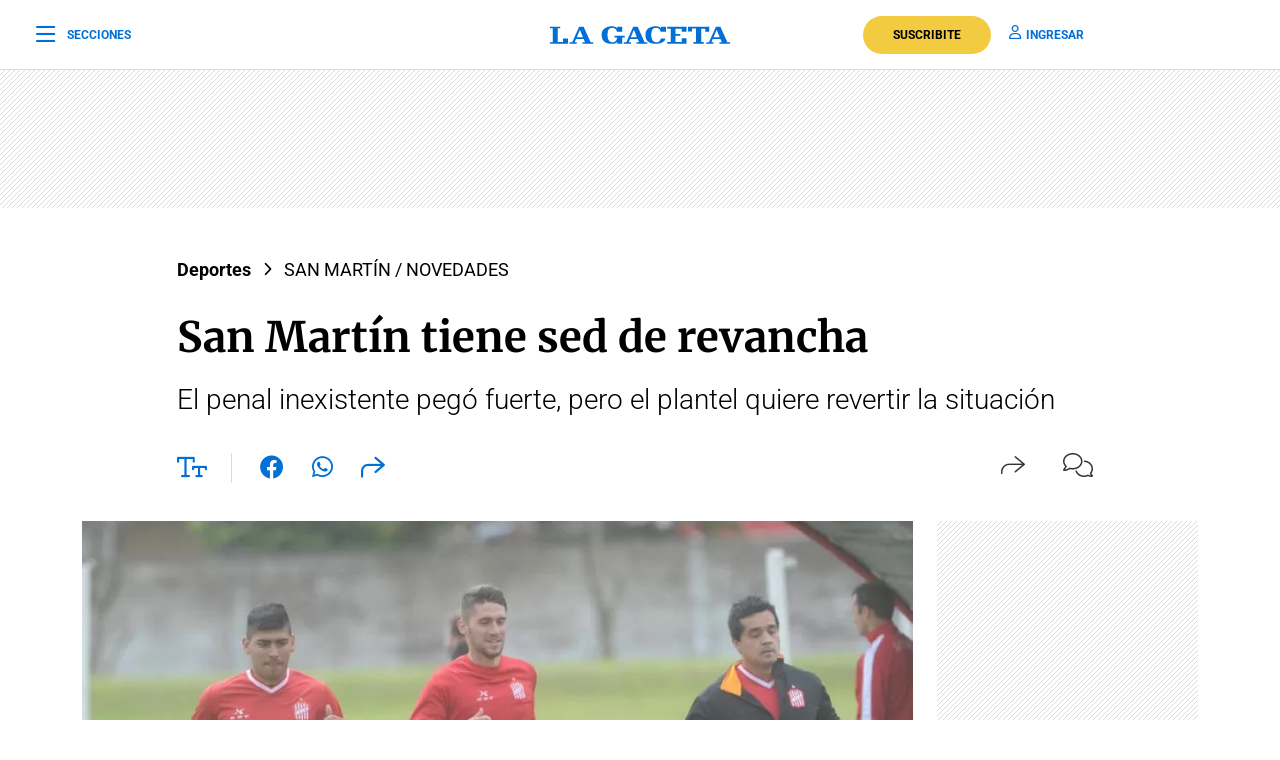

--- FILE ---
content_type: text/html; charset=UTF-8
request_url: https://www.lagaceta.com.ar/nota/752514/deportes/san-martin-tiene-sed-revancha.html
body_size: 22727
content:

<!DOCTYPE html>
<html lang="es-AR">
    <head>
        <meta charset="utf-8">
        <title>San Martín tiene sed de revancha</title>
<meta name="viewport" content="width=device-width, initial-scale=1.0">
<meta name="theme-color" content="#ffffff">
<meta name="msapplication-navbutton-color" content="#ffffff">
<meta name="apple-mobile-web-app-status-bar-style" content="#ffffff">
<meta name="revisit-after" content="1 days">
<meta name="creation_date" content="04/08/1912">
<meta name="distribution" content="global">
<meta name="geo.position" content="-26.828;-65.2062">
<meta name="geo.country" content="AR-Tucumán">
<meta name="geo.placename" content="Tucumán, Argentina">
<meta name="geo.region" content="AR-T">
<meta name="ICBM" content="-26.828, -65.2062">
<meta name="google-signin-client_id" content="643316196002-5j7ap76e8col3p5vevkb290hbtcajmt8.apps.googleusercontent.com"><meta name="robots" content="index,follow,noodp"><meta name="robots" content="max-image-preview:large">
<meta name="robots" content="max-video-preview:10">
<meta name="msvalidate.01" content="C6E13896588C431179E6A869A6AE3A83">
<meta name="msvalidate.01" content="8C6EC418BFE57747E12F5FE09EA44468" /> <!--2005-->
<meta property="fb:app_id" content="201312843260601">
<meta property="fb:pages" content="21627077384">
<meta name="twitter:card" content="summary_large_image">
<meta name="twitter:site" content="@lagacetatucuman">
<meta name="twitter:creator" content="@lagacetatucuman">
<meta name="twitter:site:id" content="82403377">
<meta name="twitter:domain" content="lagaceta.com.ar">

<meta http-equiv="x-dns-prefetch-control" content="on">
<link rel="preconnect" href="https://www.lagaceta.com.ar/">
<link rel="dns-prefetch" href="https://www.lagaceta.com.ar/">
<link rel="preconnect" href="https://img.lagaceta.com.ar/">
<link rel="dns-prefetch" href="https://img.lagaceta.com.ar/">

<link rel="preconnect" href="https://cdn.lavoz.com.ar">
<link rel="dns-prefetch" href="https://cdn.lavoz.com.ar">

<link rel="preconnect" href="https://news.google.com">
<link rel="dns-prefetch" href="https://news.google.com">
<link rel="preconnect" href="https://www.google.com">
<link rel="dns-prefetch" href="https://www.google.com">

<link rel="preconnect" href="https://securepubads.g.doubleclick.net" crossorigin>
<link rel="dns-prefetch" href="https://securepubads.g.doubleclick.net">
<link rel="dns-prefetch" href="https://googleads.g.doubleclick.net">
<link rel="preconnect" href="https://www.googletagmanager.com" crossorigin>
<link rel="dns-prefetch" href="https://www.googletagmanager.com">
<link rel="preconnect" href="https://pagead2.googlesyndication.com">
<link rel="dns-prefetch" href="https://pagead2.googlesyndication.com">
<link rel="preconnect" href="https://td.doubleclick.net">
<link rel="dns-prefetch" href="https://td.doubleclick.net">
<link rel="preconnect" href="https://www.youtube.com">
<link rel="dns-prefetch" href="https://www.youtube.com">
<link rel="preconnect" href="https://cdn.ampproject.org" crossorigin>
<link rel="dns-prefetch" href="https://cdn.ampproject.org">
<link rel="preconnect" href="https://analytics.google.com">
<link rel="dns-prefetch" href="https://analytics.google.com">
<link rel="dns-prefetch" href="https://apis.google.com">

<link rel="dns-prefetch" href="https://sdk.mrf.io">


    <style id="critical-css">
        body,html{font-family:Roboto,sans-serif;width:100%;height:100%}a{text-decoration:none}:focus-visible{outline:-webkit-focus-ring-color auto 0}.clear{clear:both}#sidebar{width:100%;max-width:100%;height:820px;max-height:820px;background-color:#000;padding:48px 24px;overflow:hidden}#sidebar .close{color:#fff;font-size:26px;float:right;margin:10px 0 0;padding:0}#sidebar .search{margin-bottom:48px;width:400px;padding-left:20px;height:44px;float:left;border:2px solid #333;-webkit-border-top-left-radius:6px;-moz-border-top-left-radius:6px;border-top-left-radius:6px;-webkit-border-top-right-radius:6px;-moz-border-top-right-radius:6px;border-top-right-radius:6px;-webkit-border-bottom-right-radius:6px;-moz-border-bottom-right-radius:6px;border-bottom-right-radius:6px;-webkit-border-bottom-left-radius:6px;-moz-border-bottom-left-radius:6px;border-bottom-left-radius:6px}#sidebar .search input{width:85%;background:0 0;height:40px;border:none;color:#fff;padding:0;font-size:16px;float:left}#sidebar .search button{width:15%;border:none;background:0 0;font-size:15px;color:#fff;padding:0;margin:0;float:left;height:40px}#sidebar .search button i{margin-top:2px;line-height:2}#sidebar .suscription{width:100%;text-align:center;display:flex;align-items:center;justify-content:center;margin-bottom:48px}#sidebar .suscription .text{font-size:18px;color:#fff;font-weight:300;display:flex;align-items:center;justify-content:center}#sidebar .suscription a{font-size:16px;font-weight:700;color:#c8a00e;border:2px solid #c8a00e;padding:6px 40px;margin-left:24px;-webkit-border-top-left-radius:30px;-moz-border-top-left-radius:30px;border-top-left-radius:30px;-webkit-border-top-right-radius:30px;-moz-border-top-right-radius:30px;border-top-right-radius:30px;-webkit-border-bottom-right-radius:30px;-moz-border-bottom-right-radius:30px;border-bottom-right-radius:30px;-webkit-border-bottom-left-radius:30px;-moz-border-bottom-left-radius:30px;border-bottom-left-radius:30px}#sidebar nav{margin-bottom:30px}#sidebar nav span{font-size:12px;font-weight:900;color:#fff;text-transform:uppercase;letter-spacing:3px;margin-bottom:24px;display:block}#sidebar nav ul{columns:3;-webkit-columns:3;-moz-columns:3;padding:0;margin:0}#sidebar nav ul.col2{columns:2;-webkit-columns:2;-moz-columns:2}#sidebar nav ul.col1{columns:1;-webkit-columns:1;-moz-columns:1}#sidebar nav ul li{display:block}#sidebar nav ul li a{font-size:15px;color:#fff;margin-bottom:18px;display:block}#sidebar .services{width:100%;display:flex;align-items:center;justify-content:space-around;padding:48px 0;border-top:1px solid #333;border-bottom:1px solid #333;margin-bottom:48px}#sidebar .services a{display:inline-block;color:#fff;text-align:center;font-size:14px;font-weight:400}#sidebar .services a i{font-size:24px;display:block;margin-bottom:10px}#sidebar .social{width:100%;text-align:right}#sidebar .social a{display:inline-block;color:#fff;font-size:18px;margin-left:32px}.body-blackout{position:absolute;z-index:2010;left:0;top:0;width:100%;height:100%;background-color:rgba(255,255,255,.9);display:none}.popup-modal{height:auto;width:600px;background-color:#fff;position:absolute;left:50%;top:10%;min-height:200px;transform:translate(-50%,-50%);padding:0;opacity:0;z-index:2011;box-shadow:0 5px 15px rgba(0,0,0,.5);border:1px solid;-webkit-border-top-left-radius:4px;-moz-border-top-left-radius:4px;border-top-left-radius:4px;-webkit-border-top-right-radius:4px;-moz-border-top-right-radius:4px;border-top-right-radius:4px;-webkit-border-bottom-right-radius:4px;-moz-border-bottom-right-radius:4px;border-bottom-right-radius:4px;-webkit-border-bottom-left-radius:4px;-moz-border-bottom-left-radius:4px;border-bottom-left-radius:4px;text-align:center}.popup-modal .close{position:absolute;font-size:22px;right:20px;top:10px;color:#333}header{width:100%;background-color:#fff;margin-bottom:48px}header .center{width:100%;display:flex;align-items:center;justify-content:space-between;padding:0 36px;height:100px;background-color:#fff;border-bottom:1px solid #dbdbdb}header .center .left{width:33%}header .center .left span{font-size:12px;color:#0070d7;text-transform:uppercase;font-weight:700;display:flex;align-items:center;padding:0;margin:0;line-height:0}header .center .left span i{font-size:22px;margin:2px 0 0;padding:0;line-height:0;margin-right:12px;float:left;margin-top:-2px}header .center .brand{width:34%;text-align:center;color:#0070d7}header .center .brand svg{width:286px;height:28px}header .center .brand path{fill:#0070d7}header .center .links{width:33%;text-align:right;display:flex;align-items:center;justify-content:right}header .center .links a{font-size:12px;font-weight:700;color:#0070d7;text-transform:uppercase;margin-left:18px}header .center .links a i{font-size:14px;color:#0070d7;margin-right:5px}header .center .links a.suscribe{background-color:#f2cb40;color:#000;padding:10px 30px;-webkit-border-top-left-radius:30px;-moz-border-top-left-radius:30px;border-top-left-radius:30px;-webkit-border-top-right-radius:30px;-moz-border-top-right-radius:30px;border-top-right-radius:30px;-webkit-border-bottom-right-radius:30px;-moz-border-bottom-right-radius:30px;border-bottom-right-radius:30px;-webkit-border-bottom-left-radius:30px;-moz-border-bottom-left-radius:30px;border-bottom-left-radius:30px}header.small .center{border-bottom:1px solid #dbdbdb;height:70px}header.small .center .brand svg{width:180px;height:18px}header.small .center .brand svg path{width:100%}header.section{margin-bottom:0}@media (max-width:767.98px){#sidebar{height:100%;padding:48px 12px}#sidebar .close{position:absolute;top:23px;right:24px}#sidebar .search{width:100%;margin-top:40px}#sidebar .suscription{display:block}#sidebar .suscription .text{width:100%;display:block;text-align:center;font-size:18px;margin-bottom:24px}#sidebar .suscription a{margin:0}#sidebar .services{display:block;padding:30px 0 0}#sidebar .services a{width:33.3%;float:left;padding:16px 10px 0;height:88px;margin-bottom:24px}#sidebar .social{display:flex;align-items:center;justify-content:space-between;padding:0 24px}#sidebar .social a{margin:0}header.small{height:auto}header .center{padding:0 24px}header .center .left{width:10%}header .center .left span{font-size:0}header .center .brand{width:80%}header .center .links{width:10%}header .center .links .suscribe{display:none}header .center .links a{font-size:0}header .center .links a i{font-size:22px}}@media (max-width:991.98px){#sidebar{height:100%;padding:48px 12px}#sidebar .close{position:absolute;top:23px;right:24px}#sidebar .search{width:100%;margin-top:40px}#sidebar .suscription{display:block}#sidebar .suscription .text{width:100%;display:block;text-align:center;font-size:18px;margin-bottom:24px}#sidebar .suscription a{margin:0}header.small{height:auto}header .center{padding:0 24px}header .center .left{width:10%}header .center .left span{font-size:0}header .center .brand{width:80%}header .center .links{width:10%}header .center .links .suscribe{display:none}header .center .links a{font-size:0}header .center .links a i{font-size:22px}}@media (min-width:1199.98px)and (max-width:2800px){.container{max-width:1296px}}@media (min-width:992px)and (max-width:1199.97px){.container{max-width:100%}}@media (max-width:575.98px){.popup-modal{width:90%;top:15%}.col-12{--bs-gutter-x:3rem}#sidebar{padding:48px 12px}#sidebar .close{position:absolute;top:23px;right:24px}#sidebar .search{width:100%;margin-top:40px}#sidebar .suscription{display:block}#sidebar .suscription .text{width:100%;display:block;text-align:center;font-size:18px;margin-bottom:24px}#sidebar .suscription a{margin:0}#sidebar nav ul{columns:2;-webkit-columns:2;-moz-columns:2}#sidebar .services{display:block;padding:30px 0 0}#sidebar .services a{width:33.3%;float:left;padding:16px 10px 0;height:88px;margin-bottom:24px}#sidebar .services a:nth-child(7){width:100%;border:1px solid #333;-webkit-border-top-left-radius:6px;-moz-border-top-left-radius:6px;border-top-left-radius:6px;-webkit-border-top-right-radius:6px;-moz-border-top-right-radius:6px;border-top-right-radius:6px;-webkit-border-bottom-right-radius:6px;-moz-border-bottom-right-radius:6px;border-bottom-right-radius:6px;-webkit-border-bottom-left-radius:6px;-moz-border-bottom-left-radius:6px;border-bottom-left-radius:6px;display:flex;align-items:center;justify-content:center;height:auto;padding:6px;gap:12px;margin-top:24px}#sidebar .services a:nth-child(7) i{margin:0}#sidebar .social{display:flex;align-items:center;justify-content:space-between;padding:0 24px}#sidebar .social a{margin:0}header{margin-bottom:0}header.small{height:auto}header .center{padding:0 24px}header .center .left{width:10%}header .center .left span{font-size:0}header .center .brand{width:80%}header .center .links{width:10%}header .center .links .suscribe{display:none}header .center .links a{font-size:0;display:block}header .center .links a i{font-size:22px}}.add{background:url("../../../assets/2022/images/patternAdd.png");display:flex;align-items:center;justify-content:center;margin-bottom:48px}.add.side{padding:0}.add.big{margin-bottom:0}.container{width:100%;padding-right:var(--bs-gutter-x,.75rem);padding-left:var(--bs-gutter-x,.75rem);margin-right:auto;margin-left:auto}@media (min-width:576px){.container{max-width:540px}}@media (min-width:768px){.container{max-width:720px}}@media (min-width:992px){.container{max-width:960px}}@media (min-width:1200px){.container{max-width:1140px}}@media (min-width:1400px){.container{max-width:1320px}}.row{--bs-gutter-x:1.5rem;--bs-gutter-y:0;display:flex;flex-wrap:wrap;margin-top:calc(-1 * var(--bs-gutter-y));margin-right:calc(-.5 * var(--bs-gutter-x));margin-left:calc(-.5 * var(--bs-gutter-x))}.row>*{box-sizing:border-box;flex-shrink:0;width:100%;max-width:100%;padding-right:calc(var(--bs-gutter-x) * .5);padding-left:calc(var(--bs-gutter-x) * .5);margin-top:var(--bs-gutter-y)}.col-12{flex:0 0 auto;width:100%}@media (min-width:768px){.col-md-6{flex:0 0 auto;width:50%}.col-md-10{flex:0 0 auto;width:83.33333333%}.col-md-12{flex:0 0 auto;width:100%}.d-md-none{display:none!important}}@media (min-width:992px){.col-lg-3{flex:0 0 auto;width:25%}.col-lg-4{flex:0 0 auto;width:33.33333333%}.col-lg-5{flex:0 0 auto;width:41.66666667%}.col-lg-10{flex:0 0 auto;width:83.33333333%}.d-lg-none{display:none!important}}@media (min-width:1200px){.col-xl-3{flex:0 0 auto;width:25%}.col-xl-4{flex:0 0 auto;width:33.33333333%}.col-xl-5{flex:0 0 auto;width:41.66666667%}.col-xl-9{flex:0 0 auto;width:75%}.col-xl-10{flex:0 0 auto;width:83.33333333%}}.justify-content-center{justify-content:center!important}:root{--bs-blue:#0d6efd;--bs-indigo:#6610f2;--bs-purple:#6f42c1;--bs-pink:#d63384;--bs-red:#dc3545;--bs-orange:#fd7e14;--bs-yellow:#ffc107;--bs-green:#198754;--bs-teal:#20c997;--bs-cyan:#0dcaf0;--bs-white:#fff;--bs-gray:#6c757d;--bs-gray-dark:#343a40;--bs-gray-100:#f8f9fa;--bs-gray-200:#e9ecef;--bs-gray-300:#dee2e6;--bs-gray-400:#ced4da;--bs-gray-500:#adb5bd;--bs-gray-600:#6c757d;--bs-gray-700:#495057;--bs-gray-800:#343a40;--bs-gray-900:#212529;--bs-primary:#0d6efd;--bs-secondary:#6c757d;--bs-success:#198754;--bs-info:#0dcaf0;--bs-warning:#ffc107;--bs-danger:#dc3545;--bs-light:#f8f9fa;--bs-dark:#212529;--bs-primary-rgb:13,110,253;--bs-secondary-rgb:108,117,125;--bs-success-rgb:25,135,84;--bs-info-rgb:13,202,240;--bs-warning-rgb:255,193,7;--bs-danger-rgb:220,53,69;--bs-light-rgb:248,249,250;--bs-dark-rgb:33,37,41;--bs-white-rgb:255,255,255;--bs-black-rgb:0,0,0;--bs-body-color-rgb:33,37,41;--bs-body-bg-rgb:255,255,255;--bs-font-sans-serif:system-ui,-apple-system,"Segoe UI",Roboto,"Helvetica Neue",Arial,"Noto Sans","Liberation Sans",sans-serif,"Apple Color Emoji","Segoe UI Emoji","Segoe UI Symbol","Noto Color Emoji";--bs-font-monospace:SFMono-Regular,Menlo,Monaco,Consolas,"Liberation Mono","Courier New",monospace;--bs-gradient:linear-gradient(180deg, rgba(255, 255, 255, 0.15), rgba(255, 255, 255, 0));--bs-body-font-family:var(--bs-font-sans-serif);--bs-body-font-size:1rem;--bs-body-font-weight:400;--bs-body-line-height:1.5;--bs-body-color:#212529;--bs-body-bg:#fff}*,::after,::before{box-sizing:border-box}@media (prefers-reduced-motion:no-preference){:root{scroll-behavior:smooth}}body{margin:0;font-family:var(--bs-body-font-family);font-size:var(--bs-body-font-size);font-weight:var(--bs-body-font-weight);line-height:var(--bs-body-line-height);color:var(--bs-body-color);text-align:var(--bs-body-text-align);background-color:var(--bs-body-bg);-webkit-text-size-adjust:100%}h1,h2{margin-top:0;margin-bottom:.5rem;font-weight:500;line-height:1.2}h1{font-size:calc(1.375rem + 1.5vw)}@media (min-width:1200px){.d-xl-block{display:block!important}h1{font-size:2.5rem}}h2{font-size:calc(1.325rem + .9vw)}@media (min-width:1200px){h2{font-size:2rem}}ul{padding-left:2rem}ul{margin-top:0;margin-bottom:1rem}b{font-weight:bolder}a{color:#0d6efd;text-decoration:underline}a:not([href]):not([class]){color:inherit;text-decoration:none}img,svg{vertical-align:middle}button{border-radius:0}button,input{margin:0;font-family:inherit;font-size:inherit;line-height:inherit}button{text-transform:none}[type=button],button{-webkit-appearance:button}::-moz-focus-inner{padding:0;border-style:none}::-webkit-datetime-edit-day-field,::-webkit-datetime-edit-fields-wrapper,::-webkit-datetime-edit-hour-field,::-webkit-datetime-edit-minute,::-webkit-datetime-edit-month-field,::-webkit-datetime-edit-text,::-webkit-datetime-edit-year-field{padding:0}::-webkit-inner-spin-button{height:auto}::-webkit-search-decoration{-webkit-appearance:none}::-webkit-color-swatch-wrapper{padding:0}::-webkit-file-upload-button{font:inherit}::file-selector-button{font:inherit}::-webkit-file-upload-button{font:inherit;-webkit-appearance:button}a{text-decoration:none!important}body{font-family:Roboto,sans-serif!important}.article .articleHead h1{font-weight:700!important;font-family:Merriweather,XMerriweather!important}.article .articleHead .breadcrumb,.article .articleHead h2{font-family:Roboto,XRoboto}@font-face{font-family:Merriweather;font-style:normal;font-weight:300 700;font-stretch:100%;font-display:swap;src:url(https://fonts.gstatic.com/s/merriweather/v32/u-4e0qyriQwlOrhSvowK_l5UcA6zuSYEqOzpPe3HOZJ5eX1WtLaQwmYiSeqqJ-k.woff2) format('woff2');unicode-range:U+0000-00FF,U+0131,U+0152-0153,U+02BB-02BC,U+02C6,U+02DA,U+02DC,U+0304,U+0308,U+0329,U+2000-206F,U+20AC,U+2122,U+2191,U+2193,U+2212,U+2215,U+FEFF,U+FFFD}@font-face{font-family:XMerriweather;src:local("Times New Roman");size-adjust:119.69999999999996%;ascent-override:80%}@font-face{font-family:Roboto;font-style:normal;font-weight:100 900;font-stretch:100%;font-display:swap;src:url(https://fonts.gstatic.com/s/roboto/v48/KFO7CnqEu92Fr1ME7kSn66aGLdTylUAMa3yUBA.woff2) format('woff2');unicode-range:U+0000-00FF,U+0131,U+0152-0153,U+02BB-02BC,U+02C6,U+02DA,U+02DC,U+0304,U+0308,U+0329,U+2000-206F,U+20AC,U+2122,U+2191,U+2193,U+2212,U+2215,U+FEFF,U+FFFD}@font-face{font-family:XRoboto;src:local(Arial);size-adjust:100.13%;ascent-override:96%}.popup-modal.share{top:5%;width:394px;padding:0 0 24px;-webkit-border-top-left-radius:10px;-moz-border-top-left-radius:10px;border-top-left-radius:10px;-webkit-border-top-right-radius:10px;-moz-border-top-right-radius:10px;border-top-right-radius:10px;-webkit-border-bottom-right-radius:10px;-moz-border-bottom-right-radius:10px;border-bottom-right-radius:10px;-webkit-border-bottom-left-radius:10px;-moz-border-bottom-left-radius:10px;border-bottom-left-radius:10px}.popup-modal.share .titleModal{border:none;font-size:24px;font-weight:400;padding:24px 30px 20px}.popup-modal.share .links{padding:0 48px}.popup-modal.share .links a{display:block;font-size:18px;font-weight:400;color:#000;text-align:left;padding:19px 0}.popup-modal.share .links a i{font-size:24px;color:#0070d7;margin-right:12px;float:left;width:25px;text-align:center}[data-customTooltip]{position:relative}[data-customTooltip]::after{background-color:#fff;font-weight:400;color:#000;font-size:14px;padding:8px 12px;height:fit-content;width:max-content;border-radius:6px;position:absolute;text-align:center;top:-85px;left:50%;content:attr(data-customTooltip);transform:translate(-50%,110%) scale(0);transform-origin:top;box-shadow:0 4px 14px 0 rgba(0,0,0,.2),0 0 0 1px rgba(0,0,0,.05)}.article{width:100%;padding-top:48px}.article .add{margin-bottom:32px}.article .articleHead{margin-bottom:32px}.article .articleHead .breadcrumb{margin-bottom:24px}.article .articleHead .breadcrumb a{font-size:18px;color:#000;margin-right:12px;text-decoration:none;vertical-align:top;-webkit-transform:translateZ(0);transform:translateZ(0);position:relative;overflow:hidden;display:inline-block;position:relative}.article .articleHead .breadcrumb a:before{content:"";position:absolute;z-index:-1;left:0;right:100%;bottom:0;background:#000;height:1px}.article .articleHead h1{font-size:42px;line-height:60px;color:#000;font-family:Merriweather,serif;font-weight:600;margin-bottom:12px}.article .articleHead h2{font-size:28px;line-height:42px;color:#000;font-weight:300}.article .articleHead .tools{width:100%;margin-top:32px}.article .articleHead .tools .left{float:left}.article .articleHead .tools .left a,.article .articleHead .tools .left span{font-size:24px;color:#0070d7;margin-right:24px}.article .articleHead .tools .left .sizeText{font-size:24px;color:#0070d7;margin-right:24px;border-right:1px solid #dbdbdb;padding-right:24px;display:inline-block;height:30px}.article .articleHead .tools .left .size{position:relative}.article .articleHead .tools .left .size .range{position:absolute;display:none;top:-10px;left:82px;width:200px;opacity:0;background-color:#fff}.article .articleHead .tools .left .size .range input[type=range]{-webkit-appearance:none;margin:0;width:100%}.article .articleHead .tools .left .size .range input[type=range]::-webkit-slider-runnable-track{width:100%;height:3px;box-shadow:none;background:#dbdbdb}.article .articleHead .tools .left .size .range input[type=range]::-webkit-slider-thumb{box-shadow:none;height:20px;width:20px;border:2px solid #0070d7;border-radius:100%;background:#fff;-webkit-appearance:none;margin-top:-9px}.article .articleHead .tools .left .size .range input[type=range]::-moz-range-track{width:100%;height:8.4px;box-shadow:1px 1px 1px #000,0 0 1px #0d0d0d;background:#3071a9;border-radius:1.3px;border:.2px solid #010101}.article .articleHead .tools .left .size .range input[type=range]::-moz-range-thumb{box-shadow:1px 1px 1px #000,0 0 1px #0d0d0d;border:1px solid #000;height:36px;width:16px;border-radius:3px;background:#fff}.article .articleHead .tools .left .size .range input[type=range]::-ms-track{width:100%;height:8.4px;background:rgba(0,0,0,0);border-color:transparent;border-width:16px 0;color:transparent}.article .articleHead .tools .left .size .range input[type=range]::-ms-fill-lower{background:#2a6495;border:.2px solid #010101;border-radius:2.6px;box-shadow:1px 1px 1px #000,0 0 1px #0d0d0d}.article .articleHead .tools .left .size .range input[type=range]::-ms-fill-upper{background:#3071a9;border:.2px solid #010101;border-radius:2.6px;box-shadow:1px 1px 1px #000,0 0 1px #0d0d0d}.article .articleHead .tools .left .size .range input[type=range]::-ms-thumb{box-shadow:1px 1px 1px #000,0 0 1px #0d0d0d;border:1px solid #000;height:36px;width:16px;border-radius:3px;background:#fff}.article .articleHead .tools .right{float:right}.article .articleHead .tools .right span{font-size:16px;color:#333;margin-left:24px;display:inline-block}.article .articleHead .tools .right span i{font-size:24px;float:left;margin-right:10px}.article .articleHead .tools .right span span{margin:0}.article .image{width:100%;margin-bottom:30px}.article .image img{width:100%;height:auto}.article .articleBody .tools .left .size .range{position:absolute;top:-10px;left:82px;width:200px;display:none;opacity:0;background-color:#fff}.article .articleBody .tools .left .size .range input[type=range]{-webkit-appearance:none;margin:0;width:100%}.article .articleBody .tools .left .size .range.down{top:0;left:39px;width:282px;height:30px}.article .articleBody .tools .left .size .range input[type=range]::-webkit-slider-runnable-track{width:100%;height:3px;box-shadow:none;background:#dbdbdb}.article .articleBody .tools .left .size .range input[type=range]::-webkit-slider-thumb{box-shadow:none;height:20px;width:20px;border:2px solid #0070d7;border-radius:100%;background:#fff;-webkit-appearance:none;margin-top:-9px}.article .articleBody .tools .left .size .range input[type=range]::-moz-range-track{width:100%;height:8.4px;box-shadow:1px 1px 1px #000,0 0 1px #0d0d0d;background:#3071a9;border-radius:1.3px;border:.2px solid #010101}.article .articleBody .tools .left .size .range input[type=range]::-moz-range-thumb{box-shadow:1px 1px 1px #000,0 0 1px #0d0d0d;border:1px solid #000;height:36px;width:16px;border-radius:3px;background:#fff}.article .articleBody .tools .left .size .range input[type=range]::-ms-track{width:100%;height:8.4px;background:rgba(0,0,0,0);border-color:transparent;border-width:16px 0;color:transparent}.article .articleBody .tools .left .size .range input[type=range]::-ms-fill-lower{background:#2a6495;border:.2px solid #010101;border-radius:2.6px;box-shadow:1px 1px 1px #000,0 0 1px #0d0d0d}.article .articleBody .tools .left .size .range input[type=range]::-ms-fill-upper{background:#3071a9;border:.2px solid #010101;border-radius:2.6px;box-shadow:1px 1px 1px #000,0 0 1px #0d0d0d}.article .articleBody .tools .left .size .range input[type=range]::-ms-thumb{box-shadow:1px 1px 1px #000,0 0 1px #0d0d0d;border:1px solid #000;height:36px;width:16px;border-radius:3px;background:#fff}@media (max-width:575.98px){[data-customTooltip]{display:none}[data-customTooltip]::after{display:none}.popup-modal.share{width:100%;position:fixed;top:inherit;bottom:-210px;padding:0 0 55px}.article .image{margin-bottom:30px}.article .articleHead h1{font-size:32px;line-height:42px;font-weight:600}.article .articleHead h2{font-size:22px;line-height:30px}.article .articleHead .tools .left span{margin-right:15px;padding-right:0;display:inline-block;height:30px}.article .articleHead .tools .left a{margin-right:15px}.article .articleHead .tools .left .size .range{left:66px}.article .articleHead .tools .right{margin-top:2px}.article .articleHead .tools .right span{margin-left:0}}@font-face{font-family:lg;font-weight:400;font-style:normal;font-display:swap;src:url('https://www.lagaceta.com.ar/assets/2022/fonts/icons/lg.2025.1.compressed.woff2') format('woff2')}[class^=icon-]{font-family:lg!important;speak:never;font-style:normal;font-weight:400;font-variant:normal;text-transform:none;line-height:1;-webkit-font-smoothing:antialiased;-moz-osx-font-smoothing:grayscale}.icon-bars-regular:before{content:"\e912"}.icon-comments-light:before{content:"\e91e"}.icon-copy-light:before{content:"\e920"}.icon-envelope-light:before{content:"\e922"}.icon-facebook-f-brands:before{content:"\e923"}.icon-instagram-brands:before{content:"\e927"}.icon-magnifying-glass-regular:before{content:"\e928"}.icon-newspaper-light:before{content:"\e92a"}.icon-plus-light:before{content:"\e92c"}.icon-share-light:before{content:"\e92d"}.icon-share-regular:before{content:"\e92e"}.icon-text-size-regular:before{content:"\e933"}.icon-user-regular:before{content:"\e938"}.icon-xmark-regular:before{content:"\e939"}.icon-youtube-brands:before{content:"\e93a"}.icon-whatsapp-brands:before{content:"\e93d"}.icon-facebook-brands:before{content:"\e941"}.icon-noro:before{content:"\e946"}.icon-gift-card-light:before{content:"\e947"}.icon-house-light:before{content:"\e948"}.icon-tiktok:before{content:"\e969"}.icon-x-twitter:before{content:"\e96a"}.icon-games:before{content:"\e96c"}.bn90{height:138px}    </style>
    
    <link rel="preload" href="https://img.lagaceta.com.ar/fotos/notas/2017/11/21/970x673_752514_201711202340130000001.webp" as="image" fetchpriority="high">
<link rel="preload" href="https://www.lagaceta.com.ar/assets/2022/css/base.min.25.4.css" as="style" onload="this.onload=null;this.rel='stylesheet'">
<!-- Desktop -->
    <link rel="preload" href="https://fonts.gstatic.com/s/merriweather/v32/u-4e0qyriQwlOrhSvowK_l5UcA6zuSYEqOzpPe3HOZJ5eX1WtLaQwmYiSeqqJ-k.woff2" as="font" type="font/woff2" crossorigin>
    <link rel="preload" href="https://fonts.gstatic.com/s/roboto/v48/KFO7CnqEu92Fr1ME7kSn66aGLdTylUAMa3yUBA.woff2" as="font" type="font/woff2" crossorigin>
    <link rel="preload" href="https://www.lagaceta.com.ar/assets/2022/css/bootstrap-grid-reboot.min.css" as="style" onload="this.onload=null;this.rel='stylesheet'">
<link rel="preload" href="https://www.lagaceta.com.ar/assets/2022/fonts/icons/lg.2025.1.compressed.woff2" as="font" type="font/woff2" crossorigin>
<style>
.body.paywall.amp-mode-mouse { position: static;} header .access ul li, header .access ul li a { position: static;} a { text-decoration: none !important;} body {font-family: "Roboto", sans-serif !important;} .article .articleHead h1 {font-weight: 700 !important; font-family: 'Merriweather', 'XMerriweather' !important;} .article .articleBody p {font-family: 'Merriweather', 'XMerriweather' !important;} .article .articleHead h2,.article .articleHead .breadcrumb {font-family: 'Roboto', 'XRoboto';}
 </style>
<!-- Bootstrap -->
    <link rel="preload" href="https://www.lagaceta.com.ar/assets/2022/css/bootstrap-grid-reboot.min.css" as="style" onload="this.onload=null;this.rel='stylesheet'">
    <noscript>
    <link rel="preload" href="https://www.lagaceta.com.ar/assets/2022/css/bootstrap-grid-reboot.min.css" as="style" onload="this.onload=null;this.rel='stylesheet'">
    </noscript>

<style>
@font-face {
    font-family: 'Merriweather';
    font-style: normal;
    font-weight: 300 700;
    font-stretch: 100%;
    font-display: swap;
    src: url(https://fonts.gstatic.com/s/merriweather/v32/u-4e0qyriQwlOrhSvowK_l5UcA6zuSYEqOzpPe3HOZJ5eX1WtLaQwmYiSeqqJ-k.woff2) format('woff2');
    unicode-range: U+0000-00FF, U+0131, U+0152-0153, U+02BB-02BC, U+02C6, U+02DA, U+02DC, U+0304, U+0308, U+0329, U+2000-206F, U+20AC, U+2122, U+2191, U+2193, U+2212, U+2215, U+FEFF, U+FFFD;
    }
@font-face {
    font-family: 'XMerriweather';
    src: local("Times New Roman");
    size-adjust: 119.69999999999996%;
    ascent-override: 80%;
}
@font-face {
    font-family: 'Roboto';
    font-style: normal;
    font-weight: 100 900;
    font-stretch: 100%;
    font-display: swap;
    src: url(https://fonts.gstatic.com/s/roboto/v48/KFO7CnqEu92Fr1ME7kSn66aGLdTylUAMa3yUBA.woff2) format('woff2');
    unicode-range: U+0000-00FF, U+0131, U+0152-0153, U+02BB-02BC, U+02C6, U+02DA, U+02DC, U+0304, U+0308, U+0329, U+2000-206F, U+20AC, U+2122, U+2191, U+2193, U+2212, U+2215, U+FEFF, U+FFFD;
    }
@font-face {
    font-family: 'XRoboto';
    src: local(Arial);
    size-adjust: 100.13%;
    ascent-override: 96%;
}
</style>

<!-- Css -->
    <link rel="preload" href="https://www.lagaceta.com.ar/assets/2022/css/news.min.v3.4.css?lg" as="style" onload="this.onload=null;this.rel='stylesheet'">

<style>
@font-face{font-family:lg;font-weight:400;font-style:normal;font-display:swap;src:url('https://www.lagaceta.com.ar/assets/2022/fonts/icons/lg.2025.10.woff2') format('woff2')}[class*=" icon-"],[class^=icon-]{font-family:lg!important;speak:never;font-style:normal;font-weight:400;font-variant:normal;text-transform:none;line-height:1;-webkit-font-smoothing:antialiased;-moz-osx-font-smoothing:grayscale}.icon-comments-thin:before{content:"\e900"}.icon-game-board-simple-thin:before{content:"\e901"}.icon-volume-high-thin:before{content:"\e902"}.icon-homee74c86fe6cb9354b7cfdfec19054ae32:before{content:"\e903"}.icon-plus36de6c6e72083b5fe2aca2441f53acf7:before{content:"\e904"}.icon-messages-regular:before{content:"\e905"}.icon-trash-can-light:before{content:"\e906"}.icon-pen-to-square-regular:before{content:"\e907"}.icon-badge-percent-light:before{content:"\e908"}.icon-google:before{content:"\e909"}.icon-spotify:before{content:"\e90a"}.icon-microphone-light:before{content:"\e90b"}.icon-arrow-up-right-from-square-regular:before{content:"\e90c"}.icon-angle-down-solid:before{content:"\e90d"}.icon-arrow-down-light:before{content:"\e90e"}.icon-arrow-right-from-bracket-regular:before{content:"\e90f"}.icon-arrow-right-regular:before{content:"\e910"}.icon-arrow-up-light:before{content:"\e911"}.icon-bars-regular:before{content:"\e912"}.icon-bell-regular:before{content:"\e913"}.icon-bookmark-regular:before{content:"\e914"}.icon-camera-regular:before{content:"\e915"}.icon-chart-bar-light:before{content:"\e916"}.icon-check-solid:before{content:"\e917"}.icon-circle-check-light:before{content:"\e918"}.icon-circle-check-solid:before{content:"\e919"}.icon-circle-question-regular:before{content:"\e91a"}.icon-cloud-sun-light:before{content:"\e91b"}.icon-comment-light:before{content:"\e91c"}.icon-comment-slash-regular:before{content:"\e91d"}.icon-comments-light:before{content:"\e91e"}.icon-comments-regular:before{content:"\e91f"}.icon-copy-light:before{content:"\e920"}.icon-droplet-light:before{content:"\e921"}.icon-envelope-light:before{content:"\e922"}.icon-facebook-f-brands:before{content:"\e923"}.icon-futbol-light:before{content:"\e924"}.icon-gear-regular:before{content:"\e925"}.icon-hand-fingers-crossed-light:before{content:"\e926"}.icon-instagram-brands:before{content:"\e927"}.icon-magnifying-glass-regular:before{content:"\e928"}.icon-money-bills-simple-light:before{content:"\e929"}.icon-newspaper-light:before{content:"\e92a"}.icon-play-regular:before{content:"\e92b"}.icon-plus-light:before{content:"\e92c"}.icon-share-light:before{content:"\e92d"}.icon-share-regular:before{content:"\e92e"}.icon-signal-stream-solid:before{content:"\e92f"}.icon-star-regular:before{content:"\e930"}.icon-star-solid:before{content:"\e931"}.icon-tag-light:before{content:"\e932"}.icon-text-size-regular:before{content:"\e933"}.icon-thumbs-down-regular:before{content:"\e934"}.icon-thumbs-up-regular:before{content:"\e935"}.icon-twitter-brands:before{content:"\e936"}.icon-unlock-keyhole-regular:before{content:"\e937"}.icon-user-regular:before{content:"\e938"}.icon-xmark-regular:before{content:"\e939"}.icon-youtube-brands:before{content:"\e93a"}.icon-envelope-regular:before{content:"\e93b"}.icon-xmark-light:before{content:"\e93c"}.icon-whatsapp-brands:before{content:"\e93d"}.icon-plus-regular:before{content:"\e93e"}.icon-angle-right-regular:before{content:"\e93f"}.icon-angle-down-regular:before{content:"\e940"}.icon-facebook-brands:before{content:"\e941"}.icon-unlock-keyhole-solid:before{content:"\e942"}.icon-angle-up-regular:before{content:"\e943"}.icon-comment-regular:before{content:"\e944"}.icon-user-group-regular:before{content:"\e945"}.icon-noro:before{content:"\e946"}.icon-gift-card-light:before{content:"\e947"}.icon-house-light:before{content:"\e948"}.icon-circle-check-thin:before{content:"\e949"}.icon-envelope-open-text-thin:before{content:"\e94a"}.icon-angle-right-solid:before{content:"\e94b"}.icon-game_Mesadetrabajo1:before{content:"\e94c"}.icon-circle-dollar-regular:before{content:"\e94d"}.icon-video:before{content:"\e94e"}.icon-gift-regular:before{content:"\e94f"}.icon-envelope:before{content:"\e950"}.icon-newspapper-thin:before{content:"\e951"}.icon-support:before{content:"\e952"}.icon-headphones:before{content:"\e953"}.icon-linkedin:before{content:"\e954"}.icon-clock:before{content:"\e955"}.icon-cloud-sun-thin:before{content:"\e956"}.icon-coins:before{content:"\e957"}.icon-newspaper-thin:before{content:"\e958"}.icon-lotery:before{content:"\e959"}.icon-magnifying-glass-thin:before{content:"\e95a"}.icon-money-bill-trend-up-thin:before{content:"\e95b"}.icon-eye-slash-regular:before{content:"\e95c"}.icon-shield-check-regular:before{content:"\e95d"}.icon-users-regular:before{content:"\e95e"}.icon-badge-percent-thin:before{content:"\e95f"}.icon-lock-keyhole-open-thin:before{content:"\e960"}.icon-user-headset-thin:before{content:"\e961"}.icon-users-thin:before{content:"\e962"}.icon-bullseye-pointer-thin:before{content:"\e963"}.icon-message-exclamation-thin:before{content:"\e964"}.icon-triangle:before{content:"\e965"}.icon-users-light:before{content:"\e966"}.icon-strava:before{content:"\e967"}.icon-arrows-left-right-thin:before{content:"\e968"}.icon-tiktok:before{content:"\e969"}.icon-x-twitter:before{content:"\e96a"}.icon-ellipsis-regular:before{content:"\e96b"}.icon-games:before{content:"\e96c"}.icon-services:before{content:"\e96d"}.icon-angle-left-regular-full:before {content: "\e971";}
</style><script async="async" src="https://securepubads.g.doubleclick.net/tag/js/gpt.js" crossorigin="anonymous"></script>

<script async src="https://cdn.ampproject.org/v0.js"></script>
<script async custom-element="amp-sidebar" src="https://cdn.ampproject.org/v0/amp-sidebar-0.1.js"></script>
<script async custom-element="amp-carousel" src="https://cdn.ampproject.org/v0/amp-carousel-0.2.js"></script>


	<meta http-equiv="Expires" content="60">

<link rel="alternate" href="https://feeds.feedburner.com/LaGacetaUltimoMomento?format=xml" type="application/rss+xml" title="La Gaceta - Ultimo Momento">
<link rel="alternate" href="https://feeds.feedburner.com/LaGaceta-General?format=xml" type="application/rss+xml" title="La Gaceta">
<link rel="alternate" href="https://feeds.feedburner.com/lgplay?format=xml" type="application/rss+xml" title="LG Play">
<link href="https://www.lagaceta.com.ar/images/favicon.ico" rel="shortcut icon" type="image/x-icon">
<link href="https://www.lagaceta.com.ar/apple-touch-icon.png" rel="apple-touch-icon">
<link href="https://www.lagaceta.com.ar/apple-touch-icon-114x114-precomposed.png" rel="apple-touch-icon-precomposed">
<link href="https://www.lagaceta.com.ar/apple-touch-icon-120x120-precomposed.png" rel="apple-touch-icon-precomposed">
<link rel="canonical" href="https://www.lagaceta.com.ar/nota/752514/deportes/san-martin-tiene-sed-revancha.html"><link rel="amphtml" href="https://www.lagaceta.com.ar/nota/amp/752514/deportes/san-martin-tiene-sed-revancha.html"><meta name="title" content="San Martín tiene sed de revancha"><meta property="og:title" content="San Martín tiene sed de revancha"><meta property="og:type" content="article"><meta name="twitter:title" content="San Martín tiene sed de revancha"><meta name="description" content="El penal inexistente pegó fuerte, pero el plantel quiere revertir la situación "><meta property="og:description" content="El penal inexistente pegó fuerte, pero el plantel quiere revertir la situación "><meta name="twitter:description" content="El penal inexistente pegó fuerte, pero el plantel quiere revertir la situación "><meta property="og:url" content="https://www.lagaceta.com.ar/nota/752514/deportes/san-martin-tiene-sed-revancha.html"><meta name="keywords" content="Diego Cagna"><meta name="news_keywords" content="Diego Cagna"><link rel="image_src" type="image/jpg" href="https://img.lagaceta.com.ar/fotos/notas/2017/11/21/752514_201711202340130000001.jpg"><meta property="og:image" content="https://img.lagaceta.com.ar/fotos/notas/2017/11/21/752514_201711202340130000001.jpg"><meta property="og:image:type" content="image/jpg"><meta name="twitter:image" content="https://img.lagaceta.com.ar/fotos/notas/2017/11/21/752514_201711202340130000001.jpg"><meta property="og:image:width" content="970" /><meta property="og:image:height" content="673" /><meta name="rating" content="general"><meta name="cXenseParse:recs:publishtime" content="2017-11-21T00:38:00Z"><meta name="cXenseParse:title" content="San Martín tiene sed de revancha"><meta name="cXenseParse:description" content="El penal inexistente pegó fuerte, pero el plantel quiere revertir la situación "><meta name="cXenseParse:url" content="https://www.lagaceta.com.ar/nota/752514/deportes/san-martin-tiene-sed-revancha.html"><meta name="cXenseParse:pageclass" content="article"><meta name="cXenseParse:articleid" content="752514"><meta name="cXenseParse:premium" content="false"><meta name="cXenseParse:recs:premium" content="false"><meta name="cXenseParse:tipoarticulo" content="nota_periodistica"><meta name="cXenseParse:recs:tipoarticulo" content="nota_periodistica"><meta name="cXenseParse:category" content="Deportes"><meta name="cXenseParse:recs:category" content="Deportes"><meta name="cXenseParse:category" content="San Martín de Tucumán"><meta name="cXenseParse:recs:category" content="San Martín de Tucumán"><meta name="cXenseParse:category" content="Fútbol"><meta name="cXenseParse:recs:category" content="Fútbol"><meta name="cXenseParse:tags" content="59"><meta name="cXenseParse:recs:tags" content="59"><meta name="cXenseParse:tags" content="Diego Cagna"><meta name="cXenseParse:recs:tags" content="Diego Cagna"><meta property="article:location" content="city:tucuman,argentina"><meta property="article:tag" content="Sports"><meta property="article:tag" content="Football (Association Rules, Soccer)"><meta property="article:opinion" content="false"><meta name="LGParse:type" content="article">
<script>window.dataLayer = window.dataLayer || [];</script>
		<script>
	dataLayer.push({'plataforma': 'desktop'});
	</script>


			<script>
			dataLayer.push({'esvideo': 0});
		</script>
	
																													<script>
		dataLayer.push({
		  'nota_id': '752514',
		  'fecha_pub': '2017-11-21',
		  'nota_dias': '2982',
		  		  			  				  		'seccion_0' : 'Deportes',
		  			  				  		'seccion_1' : 'San Martín de Tucumán',
		  			  				  		'seccion_2' : 'Fútbol',
		  			  		  		  			  				  		'key_0' : 'Diego Cagna',
		  				  			  		  		  	'keywords': 'Diego Cagna,59',
		  		  		  			  		'origen': 'Agenda Pública',
		  			  		});

										
		
		//Para CI
		dataLayer.push({
		  'id': '752514',
		  'postid': '752514',
		  'maincontent': "h1[itemprop='headline'], h2[itemprop='description'], .newsBody,",
		  'title': "San Martín tiene sed de revancha",
		  'pubdate': '2017-11-21',
		  'longitud':'2691',
		  		  		  	'authors': '',
		  		  		  		  	'tags': 'Diego Cagna,59',
		  		  		  	'access_level': 'metered',
		  	'perfil': 'noticia medida',
		  		  'article_type': 'news',
		  		  	'reader_type': 'anonymous',
		  		  		  	'image': 'https://img.lagaceta.com.ar/fotos/notas/2017/11/21/752514_201711202340130000001.jpg'
		  		});
	</script>
		<meta property="article:published_time" content="2017-11-21T00:38:17-03:00" />
		   	<meta property="article:modified_time" content="2017-11-21T00:38:17-03:00" />
	    <script type="application/ld+json">{"@context":"http:\/\/schema.org","@graph":[{"@type":"NewsArticle","headline":"San Mart\u00edn tiene sed de revancha","url":"https:\/\/www.lagaceta.com.ar\/nota\/752514\/deportes\/san-martin-tiene-sed-revancha.html","thumbnailUrl":"https:\/\/img.lagaceta.com.ar\/fotos\/notas\/2017\/11\/21\/752514_201711202340130000001.jpg","image":{"@type":"ImageObject","url":"https:\/\/img.lagaceta.com.ar\/fotos\/notas\/2017\/11\/21\/752514_201711202340130000001.jpg","height":673,"width":970},"dateCreated":"2017-11-21T00:00:00-03:00","datePublished":"2017-11-21T00:38:17-03:00","dateModified":"2017-11-21T00:38:17-03:00","mainEntityOfPage":"https:\/\/www.lagaceta.com.ar\/nota\/752514\/deportes\/san-martin-tiene-sed-revancha.html","articleSection":"Deportes","isAccessibleForFree":false,"hasPart":{"@type":"WebPageElement","isAccessibleForFree":false,"cssSelector":["#spktitle","#spksumary","#articleContent"]},"isPartOf":{"@type":["CreativeWork","Product"],"offers":{"@type":"Offer","url":"https:\/\/www.lagaceta.com.ar\/suscripcion","priceCurrency":"ARG","price":"2999.00","seller":{"@type":"Organization","name":"La Gaceta"}},"name":"Acceso Digital Medido","productID":"lagaceta.com.ar:suscripcion_digital_metered"},"author":{"@type":"Organization","name":"Redacci\u00f3n LA GACETA","url":"https:\/\/www.lagaceta.com.ar\/"},"keywords":["Diego Cagna","59"],"description":"El penal inexistente peg\u00f3 fuerte, pero el plantel quiere revertir la situaci\u00f3n","publisher":{"@type":"Organization","name":"LA GACETA","url":"https:\/\/www.lagaceta.com.ar\/","logo":{"@type":"ImageObject","url":"https:\/\/www.lagaceta.com.ar\/images\/ico-logo720.webp","height":"720","width":"1200"}},"speakable":{"@type":"SpeakableSpecification","cssSelector":["#spktitle","#spksumary","#articleContent"]}},{"@type":"NewsMediaOrganization","name":"LA GACETA","@id":"https:\/\/www.lagaceta.com.ar\/","url":"https:\/\/www.lagaceta.com.ar\/","description":"El diario de Tucum\u00e1n, noticias 24 horas online - San Miguel de Tucum\u00e1n - Argentina - Ultimo momento - Ultimas noticias","alternateName":"LG","foundingDate":"1912-08-04","logo":{"@type":"ImageObject","url":"https:\/\/www.lagaceta.com.ar\/images\/ico-logo720.webp","height":"720","width":"1200"},"sameAs":["https:\/\/www.youtube.com\/user\/lagacetatucuman","https:\/\/www.instagram.com\/lagacetatucuman\/","https:\/\/www.facebook.com\/lagaceta","https:\/\/twitter.com\/lagacetatucuman"]},{"@type":"CollectionPage","@id":"https:\/\/www.lagaceta.com.ar\/nota\/752514\/deportes\/san-martin-tiene-sed-revancha.html","breadcrumb":{"@type":"BreadcrumbList","itemListElement":[{"@type":"ListItem","position":1,"name":"Home","item":"https:\/\/www.lagaceta.com.ar\/"},{"@type":"ListItem","position":2,"name":"Deportes","item":"https:\/\/www.lagaceta.com.ar\/deportes"},{"@type":"ListItem","position":3,"name":"San Mart\u00edn de Tucum\u00e1n","item":"https:\/\/www.lagaceta.com.ar\/tags\/455\/san-martin-tucuman"},{"@type":"ListItem","position":4,"name":"F\u00fatbol","item":"https:\/\/www.lagaceta.com.ar\/futbol"}]}}]}</script>
    	
<!-- Google Tag Manager -->
<script>(function(w,d,s,l,i){w[l]=w[l]||[];w[l].push({'gtm.start':
new Date().getTime(),event:'gtm.js'});var f=d.getElementsByTagName(s)[0],
j=d.createElement(s),dl=l!='dataLayer'?'&l='+l:'';j.async=true;j.src=
'//www.googletagmanager.com/gtm.js?id='+i+dl;j.crossOrigin = "anonymous";f.parentNode.insertBefore(j,f);
})(window,document,'script','dataLayer','GTM-N57RBG');</script>
<!-- End Google Tag Manager -->
<!-- Google tag (gtag.js) -->
<script async src="https://www.googletagmanager.com/gtag/js?id=G-6R7MYND3C6" crossorigin="anonymous"></script>
<script>
  /*window.dataLayer = window.dataLayer || [];*/
  function gtag(){dataLayer.push(arguments);}
  gtag('js', new Date());
    	  	gtag('config','G-6R7MYND3C6', {'published_date': '2017-11-21', 'nota_id': '752514', 'seccion': 'deportes'});
  </script>
<!-- Begin Marfeel Tag  -->
<script type="text/javascript">
function e(e){var t=!(arguments.length>1&&void 0!==arguments[1])||arguments[1],c=document.createElement("script");c.src=e,c.crossOrigin="anonymous",t?c.type="module":(c.async=!0,c.type="text/javascript",c.setAttribute("nomodule",""));var n=document.getElementsByTagName("script")[0];n.parentNode.insertBefore(c,n)}function t(t,c,n){var a,o,r;null!==(a=t.marfeel)&&void 0!==a||(t.marfeel={}),null!==(o=(r=t.marfeel).cmd)&&void 0!==o||(r.cmd=[]),t.marfeel.config=n,t.marfeel.config.accountId=c;var i="https://sdk.mrf.io/statics";e("".concat(i,"/marfeel-sdk.js?id=").concat(c),!0),e("".concat(i,"/marfeel-sdk.es5.js?id=").concat(c),!1)}!function(e,c){var n=arguments.length>2&&void 0!==arguments[2]?arguments[2]:{};t(e,c,n)}(window,2383,{adsTrackingFromClient:true, multimedia:{providers:['youtube', 'dailymotion']}} /*config*/);
</script>
<!-- End Marfeel Tag -->
<!-- Begin comScore Tag -->
<script>
var _comscore = _comscore || [];
_comscore.push({
c1: "2", c2: "7290379",
options: {
enableFirstPartyCookie: true,
bypassUserConsentRequirementFor1PCookie: true
}
});
(function () {
var s = document.createElement("script"), el = document.getElementsByTagName("script")[0]; s.async = true;
s.src = "https://sb.scorecardresearch.com/cs/7290379/beacon.js";
el.parentNode.insertBefore(s, el);
})();
</script>
<noscript>
<img src="https://sb.scorecardresearch.com/p?c1=2&amp;c2=7290379&amp;cv=4.4.0&amp;cj=1">
</noscript>
<!-- End comScore Tag -->
<script type="text/javascript">window.marfeel = window.marfeel || { cmd: [] };</script>
 
<script type="text/javascript">
    window.googletag = window.googletag || { cmd: [] };
    //window.marfeel = window.marfeel || { cmd: [] };

    var anchor_slot;
	var interstitialSlot;
    var staticSlot;
    var REFRESH_KEY = 'refresh';
    var REFRESH_VALUE = 'true';
	
    googletag.cmd.push(function () {
        googletag.pubads().addEventListener('slotRenderEnded', function (event) {
            if (!event.isEmpty) {
                window.marfeel.cmd.push(['compass', function (compass) {
                    compass.trackAdEvent('slotRenderEnded', event.slot);
                }]);
            }
        });
        googletag.pubads().addEventListener('slotVisibilityChanged', function (event) {
            window.marfeel.cmd.push(['compass', function (compass) {
                compass.trackAdEvent('slotVisibilityChanged', event.slot);
            }]);
        });
    });
</script>

	<!-- Start Admanager Adx --><script>googletag.cmd.push(function() {var slot0 = googletag.defineSlot('/1418175/LGT_Nota_Inline04', [[640, 480], [728, 250], [300, 250], [728, 90]], 'div-gpt-ad-1664463809789-02').setTargeting('refresh','true').setTargeting('refreshed_slot', 'false').addService(googletag.pubads());var slot1 = googletag.defineSlot('/1418175/LGT_Nota_Inline04', [[640, 480], [728, 250], [300, 250], [728, 90]], 'div-gpt-ad-1664463809789-01').setTargeting('refresh','true').setTargeting('refreshed_slot', 'false').addService(googletag.pubads());var slot2 = googletag.defineSlot('/1418175/LGT_Nota_Inline04', [[640, 480], [728, 250], [300, 250], [728, 90]], 'div-gpt-ad-1664463809789-05').setTargeting('refresh','true').setTargeting('refreshed_slot', 'false').addService(googletag.pubads());var slot3 = googletag.defineSlot('/1418175/LGT_Nota_Inline04', [[640, 480], [728, 250], [300, 250], [728, 90]], 'div-gpt-ad-1664463809789-04').setTargeting('refresh','true').setTargeting('refreshed_slot', 'false').addService(googletag.pubads());var slot4 = googletag.defineSlot('/1418175/LGT_Nota_Inline04', [[640, 480], [728, 250], [300, 250], [728, 90]], 'div-gpt-ad-1664463809789-03').setTargeting('refresh','true').setTargeting('refreshed_slot', 'false').addService(googletag.pubads());var slot5 = googletag.defineOutOfPageSlot('/1418175/LGT_Nota_AnuncioPrevio', 'div-gpt-ad-1648583754739-0').addService(googletag.pubads());var slot6 = googletag.defineSlot('/1418175/lgt_nota_topbanner', [[970, 90], [728, 90]], 'div-gpt-ad-1648583592425-0').setTargeting('refresh','true').setTargeting('refreshed_slot', 'false').addService(googletag.pubads());var slot7 = googletag.defineSlot('/1418175/lgt_nota_box01', [300, 250], 'div-gpt-ad-1650421343597-0').setTargeting('refresh','true').setTargeting('refreshed_slot', 'false').addService(googletag.pubads());var slot8 = googletag.defineSlot('/1418175/LGT_Nota_MedioEspecial', [[728, 90], [728, 250], [970, 90], [970, 250]], 'div-gpt-ad-1711046376132-0').setTargeting('refresh','true').setTargeting('refreshed_slot', 'false').addService(googletag.pubads());var slot9 = googletag.defineSlot('/1418175/lgt_nota_medio01', [[970, 90], [728, 250], [970, 250], [728, 90]], 'div-gpt-ad-1664801130980-0').setTargeting('refresh','true').setTargeting('refreshed_slot', 'false').addService(googletag.pubads());var slot10 = googletag.defineSlot('/1418175/LGT_Nota_Inline01', [[640, 480], [1, 1], [300, 250], [728, 90], [728, 250]], 'div-gpt-ad-1669210336556-0').setTargeting('refresh','true').setTargeting('refreshed_slot', 'false').addService(googletag.pubads());var slot11 = googletag.defineSlot('/1418175/LGT_Nota_Lateral01',  [300, 600], 'div-gpt-ad-1660165818419-0').setTargeting('refresh','true').setTargeting('refreshed_slot', 'false').addService(googletag.pubads());var slot12 = googletag.defineSlot('/1418175/LGT_Nota_MedioEspecial02', [[970, 250], [728, 250], [728, 90], [970, 90]], 'div-gpt-ad-1711046666515-0').setTargeting('refresh','true').setTargeting('refreshed_slot', 'false').addService(googletag.pubads());var slot13 = googletag.defineSlot('/1418175/LGT_Nota_Inline02', [[728, 250], [640, 480], [300, 250], [728, 90]], 'div-gpt-ad-1657044022602-0').setTargeting('refresh','true').setTargeting('refreshed_slot', 'false').addService(googletag.pubads());var slot14 = googletag.defineSlot('/1418175/LGT_Nota_Lateral02', [300, 600], 'div-gpt-ad-1649716610622-0').setTargeting('refresh','true').setTargeting('refreshed_slot', 'false').addService(googletag.pubads());var slot15 = googletag.defineSlot('/1418175/LGT_Nota_Inline03', [[300, 250], [728, 90], [640, 480], [728, 250]], 'div-gpt-ad-1657044157972-0').setTargeting('refresh','true').setTargeting('refreshed_slot', 'false').addService(googletag.pubads());var slot16 = googletag.defineSlot('/1418175/LGT_Nota_Inline04', [[640, 480], [728, 250], [300, 250], [728, 90]], 'div-gpt-ad-1664463809789-0').setTargeting('refresh','true').setTargeting('refreshed_slot', 'false').addService(googletag.pubads());anchor_slot = googletag.defineOutOfPageSlot("/1418175/LGT_Zocalo_Google", googletag.enums.OutOfPageFormat.BOTTOM_ANCHOR);if (anchor_slot){anchor_slot.setTargeting(REFRESH_KEY, REFRESH_VALUE).setTargeting("refreshed_slot", "false").addService(googletag.pubads());}else{console.log("El anchor no ha cargado.");}var SECONDS_TO_WAIT_AFTER_VIEWABILITY = 30;googletag.pubads().addEventListener("impressionViewable", function (event) {var slot = event.slot;if (slot.getTargeting(REFRESH_KEY).indexOf(REFRESH_VALUE) > -1) {slot.setTargeting("refreshed_slot", "true");setTimeout(function () {googletag.pubads().refresh([slot]);}, SECONDS_TO_WAIT_AFTER_VIEWABILITY * 1000);}});googletag.pubads().enableLazyLoad({fetchMarginPercent: 200,renderMarginPercent: 200,mobileScaling: 2.0});googletag.pubads().setTargeting('Id-Nota', '752514');googletag.pubads().setTargeting('Acceso', 'Medido');googletag.pubads().setTargeting('Seccion', 'San-Martin');googletag.pubads().setTargeting('Tags', 'diego-cagna');googletag.pubads().setTargeting('Seccion', ['deportes']);googletag.pubads().setTargeting('Contenido-Adulto', 'No');googletag.pubads().setTargeting('estado-usuario', 'Anonimo');googletag.pubads().setCentering(true);googletag.enableServices();});</script><!-- End Admanager Adx -->
	<script async src="https://news.google.com/swg/js/v1/swg-gaa.js"></script>
	<script async subscriptions-control="manual" src="https://news.google.com/swg/js/v1/swg.js"></script>
	<script src="https://apis.google.com/js/platform.js" async defer></script>
<link rel="manifest" href="https://www.lagaceta.com.ar/manifest.json?2022">    </head>
    <body id="topPage">
                <!-- Fontawsome -->
                <style>.add iframe{padding: 0px;}iframe[id^="google_ads_iframe_"]{padding: 24px 0px;float:left;}iframe[id^="google_ads_iframe_/1418175/LGT_Nota_AnuncioPrevio"]{padding: 0;}iframe[id^="google_ads_iframe_/1418175/LGT_Home_AnuncioPrevio"]{padding: 0;}iframe[id^="google_ads_iframe_/1418175/lgtm_nota_anuncioprevio"]{padding: 0;}iframe[id^="google_ads_iframe_/1418175/lgtm_home_anuncioprevio"]{padding: 0;}iframe[id^="google_ads_iframe_/1418175/lgtm_home_topbanner"]{padding: 0;}iframe[id^="google_ads_iframe_/1418175/lgtm_nota_topbanner"]{padding: 0;}iframe[id^="google_ads_iframe_/1418175/LGTM_Listado_Topbanner"]{padding: 0;}.topbanner{padding: 24px 0; min-height: 148px;}iframe[id^="google_ads_iframe_/1418175/bloque_DEMO"] {padding: 0px; float: none;}iframe[id^="google_ads_iframe_/1418175/LGT_Zocalo_Google"] {padding: 0px; float: none;}iframe[id^="google_ads_iframe_/1418175/LGTM_Zocalo_Google"] {padding: 0px; float: none;}#onesignal-slidedown-container{top:0px !important;}.bn90{height: 138px;}.bn250{min-height: 340px;}.bn550{min-height: 600px;}em{font-style: italic !important;font-weight: normal !important;}@media (min-width:768px){.card.love{border-bottom: none;}}header.small .center .brand img {width: 192px;height: 33px;}</style>
                <a name="inicio"></a>
                                      <!-- /1418175/LGT_Nota_AnuncioPrevio -->
<div id='div-gpt-ad-1648583754739-0'>
  <script>
    googletag.cmd.push(function() { googletag.display('div-gpt-ad-1648583754739-0'); });
  </script>
</div>                          
                    <header class="small section  " id="header">
    <div class="center">
    <div class="left"><span on="tap:sidebar.toggle"><i class="icon-bars-regular"></i> Secciones</span></div>
                
            <a href="https://www.lagaceta.com.ar/" class="brand" title="La Gaceta">
                <svg xmlns="http://www.w3.org/2000/svg" width="180" height="18" viewBox="0 0 286 28" fill="none" alt="La Gaceta" id="brandHeader"><path fill="#0070D7" fill-rule="evenodd" d="M28.637 19.407h-7.989v5.891h-8.48V3.451h4.301v-2.7H0v2.7h4.302v21.97H0v2.455h28.637v-8.47ZM252.939.874v7.855h-6.392V3.942h-6.391v21.233h4.179v2.7h-16.469v-2.7h4.302V3.82h-6.514v4.787h-6.391V.874h33.676Zm-53.464 11.66V3.942h9.832V8.73h7.743V.874h-30.603v3.068h5.285v21.356h-5.285v2.7h30.603v-8.837h-7.743v6.137h-9.832v-9.941h7.374v-2.823h-7.374Zm-23.352 6.995c-.983 3.56-2.95 6.137-6.76 6.137-7.743 0-8.357-7.61-8.357-12.028 0-4.91.614-11.046 7.743-11.046 4.547 0 6.514 3.191 7.251 6.26h8.358V.874h-7.866V3.45c-2.09-2.946-7.375-3.56-9.218-3.436-10.816.736-15.732 6.136-15.732 13.623 0 7.855 3.81 14.483 16.592 14.36 8.358 0 15.117-3.805 14.994-8.469h-7.005Zm-61.453-1.595h4.056v-2.578h-16.1v2.7h4.056c-.369 3.192-2.336 7.61-6.883 7.61-7.743 0-8.358-7.61-8.358-12.028 0-4.91.615-11.046 7.743-11.046 4.548 0 6.637 3.191 7.252 6.26h8.357V.874h-7.866V3.45C104.715.505 99.553-.109 97.709.015 86.895.75 81.979 6.275 81.979 13.638c0 7.855 3.81 14.483 16.592 14.36 3.564 0 6.268-.245 8.234-3.068v2.823h7.989l-.123-9.819ZM270.76.874h-7.129l-11.061 24.67h-4.179v2.454h11.553v-2.454h-3.441l2.089-5.155h12.168l2.335 5.155h-3.564l-.615 2.454H286v-2.454h-4.179L270.76.874Zm-10.939 16.692 5.039-11.783 4.671 11.783h-9.71ZM139.374.874h-7.128l-11.062 24.67h-4.178v2.454h11.553v-2.454h-3.442l2.09-5.155h12.167l2.336 5.155h-4.302v2.454h17.084v-2.454h-4.179L139.374.874Zm-11.061 16.692 5.039-11.783 4.67 11.783h-9.709ZM53.463.874h-7.128l-11.061 24.67h-4.179v2.454h11.553v-2.454h-3.441l2.09-5.155h12.167l2.212 5.155H51.62v2.454h17.084v-2.454h-4.179L53.464.874ZM42.526 17.566l5.04-11.783 4.793 11.783h-9.833Z" clip-rule="evenodd"/></svg>
        </a>
        <div class="links" id="user_menu">
    	        <a href="https://www.lagaceta.com.ar/suscripcion" class="suscribe" title="Suscribite">Suscribite</a>
    	                <a href="https://cuenta.lagaceta.com.ar/usuarios/acceso/aHR0cHM6Ly93d3cubGFnYWNldGEuY29tLmFyL25vdGEvNzUyNTE0L2RlcG9ydGVzL3Nhbi1tYXJ0aW4tdGllbmUtc2VkLXJldmFuY2hhLmh0bWw="><i  class="icon-user-regular"></i>Ingresar</a>
    </div>
</div>    </header>
						<div class="add big bn90">
							    <!-- /1418175/lgt_nota_topbanner -->
<div id='div-gpt-ad-1648583592425-0' style='min-width: 728px; min-height: 90px;'>
  <script>
    googletag.cmd.push(function() { googletag.display('div-gpt-ad-1648583592425-0'); });
  </script>
</div>			    <div class="clear"></div>
			</div>
			                <article class="article   " id="articleContainer" itemprop="articleBody">
    <div class="container">
        <div class="row justify-content-center">
            <div class="col-xl-10 col-lg-10 col-md-10">
                <div class="articleHead ">
                    <div class="breadcrumb"><a href="https://www.lagaceta.com.ar/deportes"><b>Deportes</b></a><span><i class="icon-angle-right-regular"></i></span><a href="https://www.lagaceta.com.ar/futbol">SAN MARTÍN / NOVEDADES</a></div>                    		                    <h1 id="spktitle">San Martín tiene sed de revancha</h1>
                                        <h2 id="spksumary">
            El penal inexistente pegó fuerte, pero el plantel quiere revertir la situación     </h2>                    <div class="tools">
    <div class="left">
        <span class="size sizeText" id="resize1" onclick="resizeInit(this)" data-customTooltip="Tamaño de Texto">
            <i class="icon-text-size-regular"></i>
            <div class="range">
                <input type="range" min="0" max="30" step="10" class="slider" name="myRange1" id="myRange1" value="0" onchange="resize(this)">
            </div>
        </span>
        <span onclick="share('https://www.facebook.com/sharer/sharer.php?u=https%3A%2F%2Fwww.lagaceta.com.ar%2Fnota%2F752514%2Fdeportes%2Fsan-martin-tiene-sed-revancha.html%3Futm_source%3DFacebook%26utm_medium%3DSocial%26utm_campaign%3Dbotondesktop');sendShareCl(752514,1)"><i class="icon-facebook-brands"></i></span>
                <a title="Compartir en Whatsapp" href="https://api.whatsapp.com/send?text=San Martín tiene sed de revancha https%3A%2F%2Fwww.lagaceta.com.ar%2Fnota%2F752514%2Fdeportes%2Fsan-martin-tiene-sed-revancha.html%3Futm_source%3DWhatsapp%26utm_medium%3DSocial%26utm_campaign%3Dbotondesktop" target="_blank" onclick="sendShareCl(752514,3)"><i class="icon-whatsapp-brands"></i></a>
                <span onclick="showModal('mshare')"><i class="icon-share-regular"></i></span>
    </div>
    <div class="right">
                <span id="j-ishare"><i class="icon-share-light"></i> <span style="margin-left: 0" class="js-share-count"></span></span>
                <span onclick="ScrollToResolver('comments')" id="iCommentsUp"><span><i class="icon-comments-light"></i> <span style="margin-left: 0" class="js-comment-count"></span></span></span>
    </div>
</div>
<div class="clear"></div>
<div class="popup-modal shadow share" data-popup-modal="share" id="mshare">
    <div class="close" onclick="closeModal('mshare')"><i class="icon-xmark-regular"></i></div>
    <div class="titleModal">Compartir</div>
    <div class="links">
                <a title="Compartir en Whatsapp" href="https://api.whatsapp.com/send?text=San Martín tiene sed de revancha https%3A%2F%2Fwww.lagaceta.com.ar%2Fnota%2F752514%2Fdeportes%2Fsan-martin-tiene-sed-revancha.html%3Futm_source%3DWhatsapp%26utm_medium%3DSocial%26utm_campaign%3Dbotondesktop" target="_blank" onclick="sendShareCl(752514,3)"><i class="icon-whatsapp-brands"></i> Whatsapp</a>
                <a title="Compartir en Facebook" href="javascript:share('https://www.facebook.com/sharer/sharer.php?u=https%3A%2F%2Fwww.lagaceta.com.ar%2Fnota%2F752514%2Fdeportes%2Fsan-martin-tiene-sed-revancha.html%3Futm_source%3DFacebook%26utm_medium%3DSocial%26utm_campaign%3Dbotondesktop')" onclick="sendShareCl(752514,1)"><i class="icon-facebook-brands"></i> Facebook</a>
        <a title="Compartir en X" href="javascript:share('https://twitter.com/share?text=San+Mart%C3%ADn+tiene+sed+de+revancha&url=https%3A%2F%2Fwww.lagaceta.com.ar%2Fnota%2F752514%2Fdeportes%2Fsan-martin-tiene-sed-revancha.html%3Futm_source%3DTwitter%26utm_medium%3DSocial%26utm_campaign%3Dbotondesktop')" onclick="sendShareCl(752514,2)"><i class="icon-x-twitter"></i> X</a>
        <a title="Copiar enlace" href="javascript:copyToClipboard('https://www.lagaceta.com.ar/nota/752514/deportes/san-martin-tiene-sed-revancha.html')"><i class="icon-copy-light"></i> Copiar dirección URL</a>
    </div>
</div>                                        <div class="clear"></div>
                </div>
            </div>
                        <div class="col-xl-9 col-lg-10 col-md-12">
                                                                                                                                    <div class="image">
	<img alt="BRONCA. Espíndola López cree que el equipo debe levantar y comenzar a ganar. la gaceta / foto de franco vera" src="https://img.lagaceta.com.ar/fotos/notas/2017/11/21/970x673_752514_201711202340130000001.webp" width="970" height="673" fetchpriority="high" />
        <span>
        <span>BRONCA. Espíndola López cree que el equipo debe levantar y comenzar a ganar. la gaceta / foto de franco vera</span>
        <span class="line"></span>
    </span>
    </div>
                                                                            <div class="row justify-content-center">
                                        <div class="col-xl-10">
                        <div class="articleBody">
                            <div class="date">21 Noviembre 2017 <a href="https://profile.google.com/cp/CgkvbS8wYjFxZ2Y?pf=0" class="follow" target="_blank" onclick="pushEventGTM('BtnGoogle','Social','Click','Google',752514);">Seguir en <img src="https://www.lagaceta.com.ar/assets/2022/images/google.png" alt="Seguir en google" fetchpriority="low" decoding="async" loading="lazy"/></a></div>
                        </div>
                    </div>
                </div>
                <div class="row justify-content-center" id="articleContent">
                                                                        <div class="col-xl-10">
                                <div class="articleBody"><p>La bronca todavía dura en La Ciudadela por haber dejado escapar dos puntos que parecían en el saco. San Martín ganaba bien, pero entre el penal inventado por <b>Pablo Echavarría</b> y la falta de ideas que mostró el equipo en el complemento terminaron simplificando la tarea a un Quilmes apático e inexpresivo.</p><p>“El balance es negativo porque en casa tenemos que ganar siempre y no lo estamos logrando”, dijo <b>Esteban Espíndola López</b>, sobre un déficit real. En Bolívar y Pellegrini, el “Santo” dejó escapar nueve puntos, que hoy le hubiera permitido ser cómodo líder del torneo.</p><div class="add big"><img src="https://www.lagaceta.com.ar/assets/2022/images/samples/Anuncio 728x90.png" alt="Publicidad" width="728" height="90"></div><p>“El penal no es penal y eso cambió el curso del partido”, explicó el zaguero central devenido en lateral por derecha, explicando que el “Cervecero” hizo demasiado poco para llevarse algo de Tucumán. “No llegaron nunca con claridad; eso sí, nosotros no estamos siendo claros del medio hacia arriba y así todo se nos complica”, agregó el ex River y Belgrano de Córdoba.</p><p>San Martín había realizado 25 minutos correctísimo, donde había sacado la diferencia. Presión alta, tenencia de balón, toque y rotación formaban parte de un plan perfecto. Pero el empate fue un golpe de nocaut para el equipo que dirige <b>Diego Cagna</b>, que deberá trabajar en ese aspecto para evitar esas lagunas que terminan siendo explosivas. “Tenemos que trabajar ese aspecto. No debemos caernos”, afirmó <b>Víctor Rodríguez</b>. En esa línea, también opinó su entrenador. “Ese penal inexistente nos tiró abajo. Hasta ahí el equipo estaba jugando un buen partido, pero después no supimos resolverlo. En el complemento fuimos protagonistas, pero nos faltó claridad para poder desnivelar. Nos está costando de local”, explicó Cagna.</p><div class="add big"><img src="https://www.lagaceta.com.ar/assets/2022/images/samples/Anuncio 728x90.png" alt="Publicidad" width="728" height="90"></div><p>La semana será corta para el “Santo”. El viernes a las 21 visitará a Sarmiento de Junín, en un duelo en el que debe volver a ganar para no seguir cediendo terreno. “Hay que hacer bien las cosas y ganar. De esto tenemos que salir todos juntos. Debemos comenzar a ganar para evitar que la situación se ponga más difícil”, remató <b>Ismael Benegas</b>.</p><p>“Mantenemos la ilusión. Que los hinchas sigan confiando y alentando como siempre porque vamos a mejorar y a salir adelante”, concluyó Espíndola López, confiado en que en Junín recuperarán los puntos perdidos en casa.</p></div>
                            </div>
                                                                                                                    </div>
                
                <script>
    document.addEventListener('DOMContentLoaded', () => {const target = document.getElementById('fin_de_nota');const observer = new IntersectionObserver((entries) => {entries.forEach(entry => {if (entry.isIntersecting) {gtag('event', 'lectura_nota', {'event_category': 'lectura_nota','event_label': 'leyendo_texto','event_action': 'fin_de_nota'});console.log("Fin de nota");document.getElementById('fin_de_nota').remove();}});});observer.observe(target);});
</script>

<div id="fin_de_nota"></div>
                
                
                
                <div class="row justify-content-center">    
                    <div class="col-xl-10">
                        <div class="articleBody mrf-article-body" id="textFinish">
                                                                                            <div class="panel">
                                                                        <span class="line"></span>
                        <span class="ptitle"><i class="icon-tag-light"></i>Temas</span>
                                                                                                                                                                                                                                                                                                        <a href="https://www.lagaceta.com.ar/tags/1863/diego-cagna">Diego Cagna</a>                    </div>
        <div class="tools">
        <div class="left">
            <span class="size sizeText" id="resize1" onclick="resizeInit(this)" data-customTooltip="Tamaño de Texto">
                                <i class="icon-text-size-regular"></i> Tamaño texto
                                <div class="range down">
                    <input type="range" min="0" max="30" step="10" class="slider" name="myRange2" id="myRange2" value="0" onchange="resize(this)">
                </div>
            </span>
            <span onclick="share('https://www.facebook.com/sharer/sharer.php?u=https%3A%2F%2Fwww.lagaceta.com.ar%2Fnota%2F752514%2Fdeportes%2Fsan-martin-tiene-sed-revancha.html%3Futm_source%3DFacebook%26utm_medium%3DSocial%26utm_campaign%3Dbotondesktop');sendShareCl(752514,1)"><i class="icon-facebook-brands"></i></span>
                        <a  title="Compartir en Whatsapp" href="https://api.whatsapp.com/send?text=San Martín tiene sed de revancha https%3A%2F%2Fwww.lagaceta.com.ar%2Fnota%2F752514%2Fdeportes%2Fsan-martin-tiene-sed-revancha.html%3Futm_source%3DWhatsapp%26utm_medium%3DSocial%26utm_campaign%3Dbotondesktop" target="_blank" onclick="sendShareCl(752514,3)"><i class="icon-whatsapp-brands"></i></a>
                        <span onclick="showModal('mshare')"><i class="icon-share-regular"></i></span>
        </div>
        <div class="right">
            <span onclick="ScrollToResolver('comments')" id="iCommentsDown" style="cursor: pointer;"><span><i class="icon-comments-light"></i> Comentarios <span style="margin-left: 0; border: none;" class="js-comment-count"></span></span></span>
        </div>
        <div class="clear"></div>
    </div>
</div>                    </div>
                    <div class="col-xl-10">
                        <div id="lgwid"></div>
                    </div>
                </div>
            </div>
            <div class="col-xl-3 col-lg-10">
                                <aside class="publicidad">
                    <div class="add side d-md-none d-lg-none d-xl-block">
                        <!-- /1418175/LGT_Nota_Lateral01     -->
<div id='div-gpt-ad-1660165818419-0' style='min-width: 300px; min-height: 600px;'>
  <script>
    googletag.cmd.push(function() { googletag.display('div-gpt-ad-1660165818419-0'); });
  </script>
</div>                        <div class="clear"></div>
                    </div>
                </aside>
                                <div class="block ranking" data-mrf-recirculation="mas-popular">
    <div class="titleHead">
        <span>Lo más popular</span>
    </div>
                    <div class="card noBorder">
            <a href="https://www.lagaceta.com.ar/nota/1121073/mundo/entidades-empresarias-saludan-acuerdo-union-europea.html" class="image" >
                                <img alt="Entidades empresarias saludan el acuerdo con  la Unión Europea" width="90" height="90" src="https://img.lagaceta.com.ar/fotos/notas/2026/01/17/90x90_histrico-mercosur-union-europea-firmaron-acuerdo-comercial-1120931-130109.webp" loading="lazy" decoding="async" fetchpriority="low">
                                <div class="level">
                    <span class="number">
                                                <img src="https://www.lagaceta.com.ar/assets/2022/images/1m.png" alt="1" width="34" height="49" loading="lazy" fetchpriority="low">
                                            </span>
                    <div class="bar"><span style="width: 0%;"></span></div>
                </div>
            </a>
            <div class="text">
                <h3><a href="https://www.lagaceta.com.ar/nota/1121073/mundo/entidades-empresarias-saludan-acuerdo-union-europea.html">Entidades empresarias saludan el acuerdo con  la Unión Europea</a></h3>
            </div>
            <div class="clear"></div>
        </div>
                            <div class="card noBorder">
            <a href="https://www.lagaceta.com.ar/nota/1121074/seguridad/cronicas-tucumanas-historia-carmen-vasquez-bandolero-azote-sur-provincia.html" class="image" >
                                <img alt="Crónicas tucumanas: La historia de Carmen Vásquez, bandolero y azote del sur de la provincia" width="90" height="90" src="https://img.lagaceta.com.ar/fotos/notas/2026/01/18/90x90_cronicas-tucumanas-historia-carmen-vasquez-bandolero-azote-sur-provincia-1121074-230307.webp" loading="lazy" decoding="async" fetchpriority="low">
                                <div class="level">
                    <span class="number">
                                                <img src="https://www.lagaceta.com.ar/assets/2022/images/2m.png" alt="2" width="34" height="49" loading="lazy" fetchpriority="low">
                                            </span>
                    <div class="bar"><span style="width: 0%;"></span></div>
                </div>
            </a>
            <div class="text">
                <h3><a href="https://www.lagaceta.com.ar/nota/1121074/seguridad/cronicas-tucumanas-historia-carmen-vasquez-bandolero-azote-sur-provincia.html">Crónicas tucumanas: La historia de Carmen Vásquez, bandolero y azote del sur de la provincia</a></h3>
            </div>
            <div class="clear"></div>
        </div>
                            <div class="card noBorder">
            <a href="https://www.lagaceta.com.ar/nota/1121040/opinion/ser-grande-tambien-se-juega-afuera-cancha-desafio-societario-atletico-san-martin.html" class="image" >
                                <img alt="Ser grande también se juega afuera de la cancha: el desafío societario de Atlético y San Martín" width="90" height="90" src="https://img.lagaceta.com.ar/fotos/notas/2026/01/18/90x90_objetivo-inmediato-san-martin-atletico-necesitan-incrementar-masa-societaria-para-poder-competirle-grandes-interior-pais-1121040-193329.webp" loading="lazy" decoding="async" fetchpriority="low">
                                <div class="level">
                    <span class="number">
                                                <img src="https://www.lagaceta.com.ar/assets/2022/images/3m.png" alt="3" width="34" height="49" loading="lazy" fetchpriority="low">
                                            </span>
                    <div class="bar"><span style="width: 0%;"></span></div>
                </div>
            </a>
            <div class="text">
                <h3><a href="https://www.lagaceta.com.ar/nota/1121040/opinion/ser-grande-tambien-se-juega-afuera-cancha-desafio-societario-atletico-san-martin.html">Ser grande también se juega afuera de la cancha: el desafío societario de Atlético y San Martín</a></h3>
            </div>
            <div class="clear"></div>
        </div>
                            <div class="card noBorder">
            <a href="https://www.lagaceta.com.ar/nota/1121056/opinion/caos-rotondas-yo-primero-sobre-bien-comun.html" class="image" >
                                <img alt="Caos en las rotondas: “yo primero” sobre el bien común" width="90" height="90" src="https://img.lagaceta.com.ar/fotos/notas/2025/03/04/90x90_congestin-de-trnsito-rotonda-semaforos-camino-peru-generaban-problemas-hora-circular-zona-1073393-000114.webp" loading="lazy" decoding="async" fetchpriority="low">
                                <div class="level">
                    <span class="number">
                                                <img src="https://www.lagaceta.com.ar/assets/2022/images/4m.png" alt="4" width="34" height="49" loading="lazy" fetchpriority="low">
                                            </span>
                    <div class="bar"><span style="width: 0%;"></span></div>
                </div>
            </a>
            <div class="text">
                <h3><a href="https://www.lagaceta.com.ar/nota/1121056/opinion/caos-rotondas-yo-primero-sobre-bien-comun.html">Caos en las rotondas: “yo primero” sobre el bien común</a></h3>
            </div>
            <div class="clear"></div>
        </div>
                            <div class="card noBorder">
            <a href="https://www.lagaceta.com.ar/nota/1121057/opinion/cartas-lectores-solidaridad-entre-rejas.html" class="image" style="height: 78px;background-color: #ccc;">
                                <div class="level">
                    <span class="number">
                                                <img src="https://www.lagaceta.com.ar/assets/2022/images/5m.png" alt="5" width="34" height="49" loading="lazy" fetchpriority="low">
                                            </span>
                    <div class="bar"><span style="width: 0%;"></span></div>
                </div>
            </a>
            <div class="text">
                <h3><a href="https://www.lagaceta.com.ar/nota/1121057/opinion/cartas-lectores-solidaridad-entre-rejas.html">Cartas de lectores: Solidaridad entre rejas</a></h3>
            </div>
            <div class="clear"></div>
        </div>
                            <div class="card noBorder">
            <a href="https://www.lagaceta.com.ar/nota/1121058/opinion/cartas-lectores-ii-farsa-dentro-tragedia.html" class="image" style="height: 78px;background-color: #ccc;">
                                <div class="level">
                    <span class="number">
                                                <img src="https://www.lagaceta.com.ar/assets/2022/images/6m.png" alt="6" width="34" height="49" loading="lazy" fetchpriority="low">
                                            </span>
                    <div class="bar"><span style="width: 0%;"></span></div>
                </div>
            </a>
            <div class="text">
                <h3><a href="https://www.lagaceta.com.ar/nota/1121058/opinion/cartas-lectores-ii-farsa-dentro-tragedia.html">Cartas de lectores II: la farsa, dentro de una tragedia</a></h3>
            </div>
            <div class="clear"></div>
        </div>
        </div>
                                <aside class="publicidad">
                    <div class="add side sticky-top d-md-none  d-lg-none d-xl-block">
                        <!-- /1418175/LGT_Nota_Lateral02 -->
<div id='div-gpt-ad-1649716610622-0' style='min-width: 300px; min-height: 600px;'>
  <script>
    googletag.cmd.push(function() { googletag.display('div-gpt-ad-1649716610622-0'); });
  </script>
</div>                        <div class="clear"></div>
                    </div>
                </aside>
                            </div>
                        <div class="col-12 d-md-none d-xl-block">
                <aside class="publicidad">
                    <div class="add big bn250">
                        <!-- /1418175/lgt_nota_medio01 -->
<div id='div-gpt-ad-1664801130980-0' style='min-width: 728px; min-height: 90px;'>
  <script>
    googletag.cmd.push(function() { googletag.display('div-gpt-ad-1664801130980-0'); });
  </script>
</div>                        <div class="clear"></div>
                    </div>
                </aside>
            </div>
                    </div>
    </div>
</article>
<div class="block" id="moreNews">
    <div class="container">
        <div class="row" data-mrf-recirculation="mas-noticias-10">
            <div class="col-12">
                <div class="titleHead small">
                    <span>Más Noticias</span>
                </div>
            </div>
                                                                                        <div class="col-xl-3 col-lg-3 col-md-6 col-12">
                        <div class="card">
                            <div class="image" style="min-height: 195px;">
                                                                                                <a href="https://www.lagaceta.com.ar/nota/1121187/politica/sesiones-extraordinarias-congreso-gobierno-javier-milei-acelera-negociacion-votos.html?utm_source=web&utm_medium=masnoticias&utm_campaign=recirculacion" onclick="pushEventGTM('masnoticias','masnoticias','click1','moreNews',1)"><img alt="Sesiones extraordinarias del Congreso: el Gobierno de Javier Milei acelera la negociación por los votos" width="398" height="265" src="https://img.lagaceta.com.ar/fotos/notas/2026/01/20/398x265_1121187_202601192138520000001.webp" loading="lazy" decoding="async" fetchpriority="low"></a>
                            </div>
                            <div class="text">
                                <h3><a href="https://www.lagaceta.com.ar/nota/1121187/politica/sesiones-extraordinarias-congreso-gobierno-javier-milei-acelera-negociacion-votos.html?utm_source=web&utm_medium=masnoticias&utm_campaign=recirculacion" onclick="pushEventGTM('masnoticias','masnoticias','click1','moreNews',1)">Sesiones extraordinarias del Congreso: el Gobierno de Javier Milei acelera la negociación por los votos</a></h3>
                            </div>
                        </div>
                    </div>
                                                                                                                    <div class="col-xl-3 col-lg-3 col-md-6 col-12">
                        <div class="card">
                            <div class="image" style="min-height: 195px;">
                                                                                                    <div class="tag"><i class="icon-star-regular"></i></div>
                                                                <a href="https://www.lagaceta.com.ar/nota/1121155/opinion/gran-secuestro-como-celular-se-llevo-nuestra-atencion.html?utm_source=web&utm_medium=masnoticias&utm_campaign=recirculacion" onclick="pushEventGTM('masnoticias','masnoticias','click1','moreNews',1)"><img alt="El gran secuestro: cómo el celular se llevó nuestra atención" width="398" height="265" src="https://img.lagaceta.com.ar/fotos/notas/2026/01/19/398x265_gran-secuestro-como-celular-se-llevo-nuestra-atencion-1121155-162102.webp" loading="lazy" decoding="async" fetchpriority="low"></a>
                            </div>
                            <div class="text">
                                <h3><a href="https://www.lagaceta.com.ar/nota/1121155/opinion/gran-secuestro-como-celular-se-llevo-nuestra-atencion.html?utm_source=web&utm_medium=masnoticias&utm_campaign=recirculacion" onclick="pushEventGTM('masnoticias','masnoticias','click1','moreNews',1)">El gran secuestro: cómo el celular se llevó nuestra atención</a></h3>
                            </div>
                        </div>
                    </div>
                                                                                                                    <div class="col-xl-3 col-lg-3 col-md-6 col-12">
                        <div class="card">
                            <div class="image" style="min-height: 195px;">
                                                                                                <a href="https://www.lagaceta.com.ar/nota/1121205/seguridad/quienes-eran-jovenes-perdieron-vida-accidente-auto-cerca-ralos.html?utm_source=web&utm_medium=masnoticias&utm_campaign=recirculacion" onclick="pushEventGTM('masnoticias','masnoticias','click1','moreNews',1)"><img alt="Quiénes eran los jóvenes que perdieron la vida en el accidente en auto cerca de Los Ralos" width="398" height="265" src="https://img.lagaceta.com.ar/fotos/notas/2026/01/20/398x265_el-lugar-zona-donde-se-produjo-tragico-accidente-la-gaceta-foto-de-matas-vieito-1121205-000013.webp" loading="lazy" decoding="async" fetchpriority="low"></a>
                            </div>
                            <div class="text">
                                <h3><a href="https://www.lagaceta.com.ar/nota/1121205/seguridad/quienes-eran-jovenes-perdieron-vida-accidente-auto-cerca-ralos.html?utm_source=web&utm_medium=masnoticias&utm_campaign=recirculacion" onclick="pushEventGTM('masnoticias','masnoticias','click1','moreNews',1)">Quiénes eran los jóvenes que perdieron la vida en el accidente en auto cerca de Los Ralos</a></h3>
                            </div>
                        </div>
                    </div>
                                                                                                                    <div class="col-xl-3 col-lg-3 col-md-6 col-12">
                        <div class="card">
                            <div class="image" style="min-height: 195px;">
                                                                                                <a href="https://www.lagaceta.com.ar/nota/1121206/opinion/acto-arbitrario-contra-libertad-expresion.html?utm_source=web&utm_medium=masnoticias&utm_campaign=recirculacion" onclick="pushEventGTM('masnoticias','masnoticias','click1','moreNews',1)"><img alt="Un acto arbitrario contra la libertad de expresión" width="398" height="265" src="https://img.lagaceta.com.ar/fotos/notas/2026/01/20/398x265_acto-arbitrario-contra-libertad-expresion-1121206-000255.webp" loading="lazy" decoding="async" fetchpriority="low"></a>
                            </div>
                            <div class="text">
                                <h3><a href="https://www.lagaceta.com.ar/nota/1121206/opinion/acto-arbitrario-contra-libertad-expresion.html?utm_source=web&utm_medium=masnoticias&utm_campaign=recirculacion" onclick="pushEventGTM('masnoticias','masnoticias','click1','moreNews',1)">Un acto arbitrario contra la libertad de expresión</a></h3>
                            </div>
                        </div>
                    </div>
                                                                                                                    <div class="col-xl-3 col-lg-3 col-md-6 col-12">
                        <div class="card">
                            <div class="image" style="min-height: 195px;">
                                                                                                <a href="https://www.lagaceta.com.ar/nota/1121204/seguridad/sospechoso-crimen-rika-lvarez-sera-imputado-ministerio-publico-fiscal.html?utm_source=web&utm_medium=masnoticias&utm_campaign=recirculacion" onclick="pushEventGTM('masnoticias','masnoticias','click1','moreNews',1)"><img alt="El sospechoso del crimen de Érika Álvarez será imputado por el Ministerio Público Fiscal" width="398" height="265" src="https://img.lagaceta.com.ar/fotos/notas/2026/01/20/398x265_1121204_202601192346200000002.webp" loading="lazy" decoding="async" fetchpriority="low"></a>
                            </div>
                            <div class="text">
                                <h3><a href="https://www.lagaceta.com.ar/nota/1121204/seguridad/sospechoso-crimen-rika-lvarez-sera-imputado-ministerio-publico-fiscal.html?utm_source=web&utm_medium=masnoticias&utm_campaign=recirculacion" onclick="pushEventGTM('masnoticias','masnoticias','click1','moreNews',1)">El sospechoso del crimen de Érika Álvarez será imputado por el Ministerio Público Fiscal</a></h3>
                            </div>
                        </div>
                    </div>
                                                                                                                    <div class="col-xl-3 col-lg-3 col-md-6 col-12">
                        <div class="card">
                            <div class="image" style="min-height: 195px;">
                                                                                                <a href="https://www.lagaceta.com.ar/nota/1121203/seguridad/caso-rika-lvarez-esta-ligado-al-crimen-chacabuco-59.html?utm_source=web&utm_medium=masnoticias&utm_campaign=recirculacion" onclick="pushEventGTM('masnoticias','masnoticias','click1','moreNews',1)"><img alt="¿El caso de Érika Álvarez está ligado al crimen de Chacabuco 59?" width="398" height="265" src="https://img.lagaceta.com.ar/fotos/notas/2026/01/20/398x265_1121203_202601192346200000001.webp" loading="lazy" decoding="async" fetchpriority="low"></a>
                            </div>
                            <div class="text">
                                <h3><a href="https://www.lagaceta.com.ar/nota/1121203/seguridad/caso-rika-lvarez-esta-ligado-al-crimen-chacabuco-59.html?utm_source=web&utm_medium=masnoticias&utm_campaign=recirculacion" onclick="pushEventGTM('masnoticias','masnoticias','click1','moreNews',1)">¿El caso de Érika Álvarez está ligado al crimen de Chacabuco 59?</a></h3>
                            </div>
                        </div>
                    </div>
                                                                                                                    <div class="col-xl-3 col-lg-3 col-md-6 col-12">
                        <div class="card">
                            <div class="image" style="min-height: 195px;">
                                                                                                <a href="https://www.lagaceta.com.ar/nota/1121201/sociedad/rutas-cortadas-rios-desbordados-agua-no-baja-lluvia-castiga-tucuman.html?utm_source=web&utm_medium=masnoticias&utm_campaign=recirculacion" onclick="pushEventGTM('masnoticias','masnoticias','click1','moreNews',1)"><img alt="Rutas cortadas, ríos desbordados y el agua que no baja: la lluvia castiga a Tucumán" width="398" height="265" src="https://img.lagaceta.com.ar/fotos/notas/2026/01/20/398x265_1121201_202601192249290000001.webp" loading="lazy" decoding="async" fetchpriority="low"></a>
                            </div>
                            <div class="text">
                                <h3><a href="https://www.lagaceta.com.ar/nota/1121201/sociedad/rutas-cortadas-rios-desbordados-agua-no-baja-lluvia-castiga-tucuman.html?utm_source=web&utm_medium=masnoticias&utm_campaign=recirculacion" onclick="pushEventGTM('masnoticias','masnoticias','click1','moreNews',1)">Rutas cortadas, ríos desbordados y el agua que no baja: la lluvia castiga a Tucumán</a></h3>
                            </div>
                        </div>
                    </div>
                                                                                                                    <div class="col-xl-3 col-lg-3 col-md-6 col-12">
                        <div class="card">
                            <div class="image" style="min-height: 195px;">
                                                                                                <a href="https://www.lagaceta.com.ar/nota/1121165/opinion/cartas-lectores-nombre-aeropuerto.html?utm_source=web&utm_medium=masnoticias&utm_campaign=recirculacion" onclick="pushEventGTM('masnoticias','masnoticias','click1','moreNews',1)"><img alt="Cartas de lectores: el nombre del aeropuerto" width="398" height="265" src="https://img.lagaceta.com.ar/fotos/notas/2026/01/19/398x265_cartas-lectores-nombre-aeropuerto-1121165-195508.webp" loading="lazy" decoding="async" fetchpriority="low"></a>
                            </div>
                            <div class="text">
                                <h3><a href="https://www.lagaceta.com.ar/nota/1121165/opinion/cartas-lectores-nombre-aeropuerto.html?utm_source=web&utm_medium=masnoticias&utm_campaign=recirculacion" onclick="pushEventGTM('masnoticias','masnoticias','click1','moreNews',1)">Cartas de lectores: el nombre del aeropuerto</a></h3>
                            </div>
                        </div>
                    </div>
                                                            </div>
    </div>
</div>


    <div class="block">
    <div class="container">
            <div class="row justify-content-center">
            <div class="col-xl-9 col-lg-9 col-12">
                <div class="row justify-content-center">
                    <div class="col-xl-10 col-lg-10 col-12">
                        <div class="titleHead">
                            <span>Comentarios</span>
                        </div>
                        <a name="comments" id="comments"></a>
                        <div id="dilogComments"></div>
                    </div>
                </div>
            </div>
                                            <div class="col-xl-3 col-lg-3 col-12 d-none d-xxl-block d-xl-block">
                    <div class="add sticky-top side bn250">
                        <!-- /1418175/lgt_nota_box01   -->
<div id='div-gpt-ad-1650421343597-0' style='min-width: 300px; min-height: 250px;'>
  <script>
    googletag.cmd.push(function() { googletag.display('div-gpt-ad-1650421343597-0'); });
  </script>
</div>                        <div class="clear"></div>
                    </div>
                </div>
                                                    </div>
    	</div>
</div>        <footer class="section" id="lg_footer">
    <div class="brand">
        <div class="container">
            <div class="row">
                <div class="col-6">
                    <a href="https://www.lagaceta.com.ar/" title="La Gaceta"><svg xmlns="http://www.w3.org/2000/svg" width="164" height="16" fill="none" alt="La Gaceta"><path fill="#000" fill-rule="evenodd" d="M16.364 11.09h-4.565v3.366H6.953V1.972H9.41V.43H0v1.543h2.458v12.554H0v1.403h16.364v-4.84ZM144.536.5v4.488h-3.652V2.253h-3.652v12.133h2.388v1.543h-9.411v-1.543h2.458V2.182h-3.722v2.736h-3.652V.499h19.243Zm-30.55 6.662v-4.91h5.618v2.736h4.425V.499h-17.488v1.754h3.02v12.203h-3.02V16h17.488v-5.05h-4.425v3.507h-5.618v-5.68h4.214V7.161h-4.214Zm-13.344 3.998c-.562 2.034-1.686 3.506-3.863 3.506-4.425 0-4.776-4.348-4.776-6.873 0-2.805.351-6.312 4.425-6.312 2.598 0 3.722 1.824 4.143 3.577h4.776V.499h-4.495v1.473C99.658.29 96.638-.062 95.585.008c-6.18.421-8.99 3.507-8.99 7.785 0 4.489 2.178 8.276 9.482 8.206 4.775 0 8.638-2.174 8.568-4.84h-4.003Zm-35.116-.912h2.318V8.775h-9.2v1.543h2.317c-.21 1.824-1.334 4.348-3.933 4.348-4.425 0-4.776-4.348-4.776-6.873 0-2.805.351-6.312 4.425-6.312 2.598 0 3.792 1.824 4.143 3.577h4.776V.499h-4.495v1.473C59.837.29 56.888-.062 55.834.008c-6.18.421-8.99 3.577-8.99 7.785 0 4.489 2.178 8.276 9.482 8.206 2.036 0 3.581-.14 4.705-1.753v1.613h4.565l-.07-5.611ZM154.72.499h-4.074l-6.32 14.097h-2.388V16h6.602v-1.403h-1.967l1.194-2.945h6.953l1.334 2.945h-2.036L153.666 16h9.763v-1.403h-2.388L154.72.5Zm-6.251 9.539 2.88-6.733 2.669 6.733h-5.549ZM79.643.499h-4.074l-6.32 14.097H66.86V16h6.602v-1.403h-1.966l1.194-2.945h6.953l1.334 2.945h-2.458V16h9.762v-1.403h-2.388L79.643.5Zm-6.321 9.539 2.88-6.733 2.668 6.733h-5.548ZM30.55.499h-4.074l-6.32 14.097h-2.388V16h6.601v-1.403h-1.966l1.194-2.945h6.953l1.264 2.945h-2.318V16h9.762v-1.403h-2.388L30.551.5Zm-6.25 9.539 2.879-6.733 2.739 6.733H24.3Z" clip-rule="evenodd"/></svg></a>
                </div>
                <div class="col-6">
                    <div class="links">
                        <a rel="nofollow" title="Instagram" href="https://www.instagram.com/lagacetatucuman/" target="_blank"><i class="icon-instagram-brands"></i></a>
                        <a rel="nofollow" title="X" href="https://twitter.com/lagacetatucuman" target="_blank"><i class="icon-x-twitter"></i></a>
                        <a rel="nofollow" title="Facebook" href="https://www.facebook.com/lagaceta" target="_blank"><i class="icon-facebook-f-brands"></i></a>
                        <a rel="nofollow" title="Tiktok" href="https://www.tiktok.com/@lagacetatucuman" target="_blank"><i class="icon-tiktok"></i></a>
                        <a rel="nofollow" title="Youtube" href="https://www.youtube.com/user/lagacetatucuman" target="_blank"><i class="icon-youtube-brands"></i></a>
                        <a title="Subir al encabezado" href="#topPage" class="up" aria-label="Subir al encabezado" rel="nofollow"><i class="icon-angle-up-regular"></i> Subir</a>
                    </div>
                </div>
            </div>
        </div>
    </div>
    </footer>        <amp-sidebar id="sidebar" class="sidebar" layout="nodisplay" side="left" style="display: none;">
    <div class="container">
        <div class="row">
            <div class="col-12">
                <div class="search">
                    <input type="text" placeholder="Buscar" id="textSearch">
                    <button type="button" onclick="searchNow()"><i class="icon-magnifying-glass-regular"></i></button>
                </div>
                <span on="tap:sidebar.close" class="close"><i class="icon-xmark-regular"></i></span>
            </div>
            <div class="col-12" id="side_suscription">
                <div class="suscription">
                                        <span class="text">Navegá sin límites por $50 por día</span>
                    <a href="https://www.lagaceta.com.ar/suscripcion?msg=boton_nota_menu_desk">Suscribite</a>
                                    </div>
            </div>
            <div class="col-xl-5 col-lg-5 col-12">
                <nav toolbar="(min-width: 100%)" toolbar-target="target-element-left">
                    <span>Secciones</span>
                    <ul>
                        <li><a href="https://www.lagaceta.com.ar/">Portada</a></li>
                        <li><a href="https://www.lagaceta.com.ar/ultimo-momento">Últimas noticias</a></li>
                        <li><a href="https://www.lagaceta.com.ar/exclusivo-suscriptores">Notas exclusivas</a></li>
                        <li><a href="https://www.lagaceta.com.ar/politica">Política</a></li>
                        <li><a href="https://www.lagaceta.com.ar/seguridad">Seguridad</a></li>
                        <li><a href="https://www.lagaceta.com.ar/economia">Economía</a></li>
                        <li><a href="https://www.lagaceta.com.ar/mundo">Mundo</a></li>
                        <li><a href="https://www.lagaceta.com.ar/sociedad">Sociedad</a></li>
                        <li><a href="https://www.lagaceta.com.ar/deportes">Deportes</a></li>
                        <li><a href="https://www.lagaceta.com.ar/opinion">Opinión</a></li>
                        <li><a href="https://www.lagaceta.com.ar/cultura">Cultura</a></li>
                        <li><a href="https://www.lagaceta.com.ar/espectaculos">Espectáculos</a></li>
                        <li><a href="https://www.lagaceta.com.ar/lgplay">LG Play</a></li>
                        <li><a href="https://www.lagaceta.com.ar/tags/109/lagaceta-literaria">LG Literaria</a></li>
                                                <li><a href="https://www.lagaceta.com.ar/imagenes">Fotografía</a></li>
                        <li><a href="https://www.lagaceta.com.ar/servicios-empresas">Servicios y empresas</a></li>
                    </ul>
                </nav>
            </div>
            <div class="col-xl-4 col-lg-4 col-md-6 col-12">
                                <nav toolbar="(min-width: 100%)" toolbar-target="target-element-left">
                    <span>Sitios LA GACETA</span>
                    <ul class="col2">
                        <li><a href="https://club.lagaceta.com/" target="_blank">Club La Gaceta</a></li>
                        <li><a href="https://clasificados.lagaceta.com.ar/" target="_blank">Clasificados</a></li>
                        <li><a href="https://funebres.lagaceta.com.ar/" target="_blank">Fúnebres</a></li>
                    </ul>
                </nav>
            </div>
            <div class="col-xl-3 col-lg-3 col-md-6 col-12">
                <nav toolbar="(min-width: 100%)" toolbar-target="target-element-left">
                    <span>Institucional</span>
                    <ul class="col1">
                        <li><a href="https://marketing.lagaceta.com.ar/" target="_blank">Marketing y publicidad</a></li>
                        <li><a href="https://www.lagaceta.com.ar/contacto">Contacto</a></li>
                                            </ul>
                </nav>
            </div>
            <div class="col-12">
                <div class="services">
                    <a href="https://www.lagaceta.com.ar/"><i class="icon-house-light"></i> Portada</a>
                    <a href="https://www.lagaceta.com.ar/servicios/juguemos"><i class="icon-games"></i> Juguemos</a>
                    <a href="https://www.lagaceta.com.ar/numeros-oro"><i class="icon-noro"></i> Numeros de oro</a>
                    <a href="https://cuenta.lagaceta.com.ar/newsletter/activos"><i class="icon-envelope-light"></i> Newsletter</a>
                    <a href="https://e-edition.lagaceta.com.ar/" target="_blank"><i class="icon-newspaper-light"></i> Edición impresa</a>
                    <a href="https://club.lagaceta.com" target="_blank"><i class="icon-gift-card-light"></i> Club La Gaceta</a>
                    <a href="https://www.lagaceta.com.ar/servicios"><i class="icon-plus-light"></i>Ver Más</a>
                    <div class="clear"></div>
                </div>
            </div>
            <div class="social">
                <a rel="nofollow" href="https://www.instagram.com/lagacetatucuman/" target="_blank"><i class="icon-instagram-brands"></i></a>
                <a rel="nofollow" href="https://twitter.com/lagacetatucuman" target="_blank"><i class="icon-x-twitter"></i></a>
                <a rel="nofollow" href="https://www.facebook.com/lagaceta" target="_blank"><i class="icon-facebook-f-brands"></i></a>
                <a rel="nofollow" href="https://www.tiktok.com/@lagacetatucuman" target="_blank"><i class="icon-tiktok"></i></a>
                <a rel="nofollow" href="https://www.youtube.com/user/lagacetatucuman" target="_blank"><i class="icon-youtube-brands"></i></a>
            </div>
        </div>
    </div>
</amp-sidebar>
<div id="user_sidebar"></div>
<div id="target-element-left">
</div>        <script>var URL_ACTUAL="https://www.lagaceta.com.ar/";var CURRENT_URL="aHR0cHM6Ly93d3cubGFnYWNldGEuY29tLmFyL25vdGEvNzUyNTE0L2RlcG9ydGVzL3Nhbi1tYXJ0aW4tdGllbmUtc2VkLXJldmFuY2hhLmh0bWw=";var URL_CUENTA="https://cuenta.lagaceta.com.ar/";</script>
<script src="https://www.lagaceta.com.ar/assets/2022/js/controller.min.v3.8.js" async="true" onload="scrollBar()"></script>
	<script src="https://www.lagaceta.com.ar/js/sus/swg-merge.min.v2.6.js" async="true" onload="startChckWall()"></script>
		<script>
	    window.paywallConfig = {paywallUrl: 'https://suscripcion.lagaceta.com.ar',async: true,type:'metered',contentType:'nota_periodistica',cookieDomain:'.lagaceta.com.ar',debug:false,loginwallLimit:4,paywallLimit:10,allowedContentTypes:["nota_lista","nota_periodistica"],navigationRoles:['empleado','editor'],paywallRedirect:false};window.paywall = window.paywall || {};paywall.queue = window.paywall.queue || [];
	</script>
	<script type="text/javascript">
        var article_data = {"id":"752514","section":["Deportes","San Mart\u00edn de Tucum\u00e1n","F\u00fatbol"],"category":"nota","tag":["Diego Cagna"],"url":"https:\/\/www.lagaceta.com.ar\/nota\/752514\/deportes\/san-martin-tiene-sed-revancha.html","access":"metered","publicationDate":1511233200,"ip":"","city":"tucuman","region":"tucuman"};
	</script>
								<script>function startChckWall(){checkWall('/nota/752514/deportes/san-martin-tiene-sed-revancha.html',2);}</script>
	<script type="text/javascript">
	(function (d,s) {var sc=d.createElement(s);sc.type='text/javascript';
    sc.async=true;
    sc.src='https://d323qqnnjmo65t.cloudfront.net/zonda/pre/lagaceta-pw.js?lg25';
    document.body.appendChild(sc);})(document, 'script');
</script>
<script type="text/javascript">
function paywallInit(){
	jwt_token = readSess("jwt_token_zonda");
	config={apiKey:"d8cae0b8ef",brandId:"la_gaceta",provider:"wyleex",storagePrefix:"lagaceta_",routesConfig:{baseURL:"https://contentaccessapi.zondadevops.com/api/"}};
    if(jwt_token){
        config.jwt = jwt_token;
    }
    window.zondaJS.init(config);
	window.zondaJS.processPage(article_data);
}
</script>
<script type="text/javascript">    
	(function(d, s, e, t) {
        e = d.createElement(s);
        e.type = "text/java" + s;
        e.async = "async";
        e.src = "https://zonda.lavoz.com.ar/v1.2.12/zonda-js.min.js";
        e.onload = function() {
            paywallInit();
        };
        t = d.getElementsByTagName(s)[0];
        t.parentNode.insertBefore(e, t);
    })(document, "script");
</script>

<script>function showComments(o,i,n,e){var l,d,t,a;window.dilogGlobal=window.dilogGlobal||{},dilogGlobal.queue=window.dilogGlobal.queue||[],window.dilogConfig={dilogUrl:URL_ACTUAL,article_id:o,article_type:i,article_canonical:n,environment:e},l=document,d="script",(t=l.createElement(d)).type="text/java"+d,t.async="async",t.src=window.dilogConfig.dilogUrl+"dilog/js_"+window.dilogConfig.environment,t.onload=function(){dilog.showComments()},(a=l.getElementsByTagName(d)[0]).parentNode.insertBefore(t,a)}showComments(752514,32,"aHR0cHM6Ly93d3cubGFnYWNldGEuY29tLmFyL25vdGEvNzUyNTE0L2RlcG9ydGVzL3Nhbi1tYXJ0aW4tdGllbmUtc2VkLXJldmFuY2hhLmh0bWw=",'last_version');function ScrollToResolver(e){if(document.getElementById(e)){var o=document.getElementById(e).offsetTop;document.getElementById("dilogComments").clientHeight<10?o+=2e3:o+=40,window.scrollTo(0,o)}}</script>

<div class="popup-modal shadow" id="mcomment"><div class="close" id="modal-close"><i class="far fa-times"></i></div><div id="modal-content"></div></div>
<div class="body-blackout"></div>

  <!-- Start of StatCounter Code -->
<script>
var sc_project=1039693; 
var sc_invisible=1; 
var sc_security="815e4ca5"; 
var sc_https=1; 
var sc_remove_link=1; 
</script>
<script src="https://secure.statcounter.com/counter/counter.js" async></script>
<noscript><div class="statcounter"><a title="hit counter" href="https://statcounter.com/free-hit-counter/" target="_blank" rel="nofollow">
  <img class="statcounter" src="https://c.statcounter.com/1039693/0/815e4ca5/1/" alt="hit counter"></a>
</div></noscript>
<!-- End of StatCounter Code -->                                                    <script defer src="https://static.cloudflareinsights.com/beacon.min.js/vcd15cbe7772f49c399c6a5babf22c1241717689176015" integrity="sha512-ZpsOmlRQV6y907TI0dKBHq9Md29nnaEIPlkf84rnaERnq6zvWvPUqr2ft8M1aS28oN72PdrCzSjY4U6VaAw1EQ==" data-cf-beacon='{"rayId":"9c0cbf535f121709","version":"2025.9.1","serverTiming":{"name":{"cfExtPri":true,"cfEdge":true,"cfOrigin":true,"cfL4":true,"cfSpeedBrain":true,"cfCacheStatus":true}},"token":"6967403b9f3e4f96942883362984431c","b":1}' crossorigin="anonymous"></script>
</body>
</html>

--- FILE ---
content_type: text/html; charset=utf-8
request_url: https://www.google.com/recaptcha/api2/aframe
body_size: 135
content:
<!DOCTYPE HTML><html><head><meta http-equiv="content-type" content="text/html; charset=UTF-8"></head><body><script nonce="e3shx6VKYb4bCflZg311xQ">/** Anti-fraud and anti-abuse applications only. See google.com/recaptcha */ try{var clients={'sodar':'https://pagead2.googlesyndication.com/pagead/sodar?'};window.addEventListener("message",function(a){try{if(a.source===window.parent){var b=JSON.parse(a.data);var c=clients[b['id']];if(c){var d=document.createElement('img');d.src=c+b['params']+'&rc='+(localStorage.getItem("rc::a")?sessionStorage.getItem("rc::b"):"");window.document.body.appendChild(d);sessionStorage.setItem("rc::e",parseInt(sessionStorage.getItem("rc::e")||0)+1);localStorage.setItem("rc::h",'1768892981746');}}}catch(b){}});window.parent.postMessage("_grecaptcha_ready", "*");}catch(b){}</script></body></html>